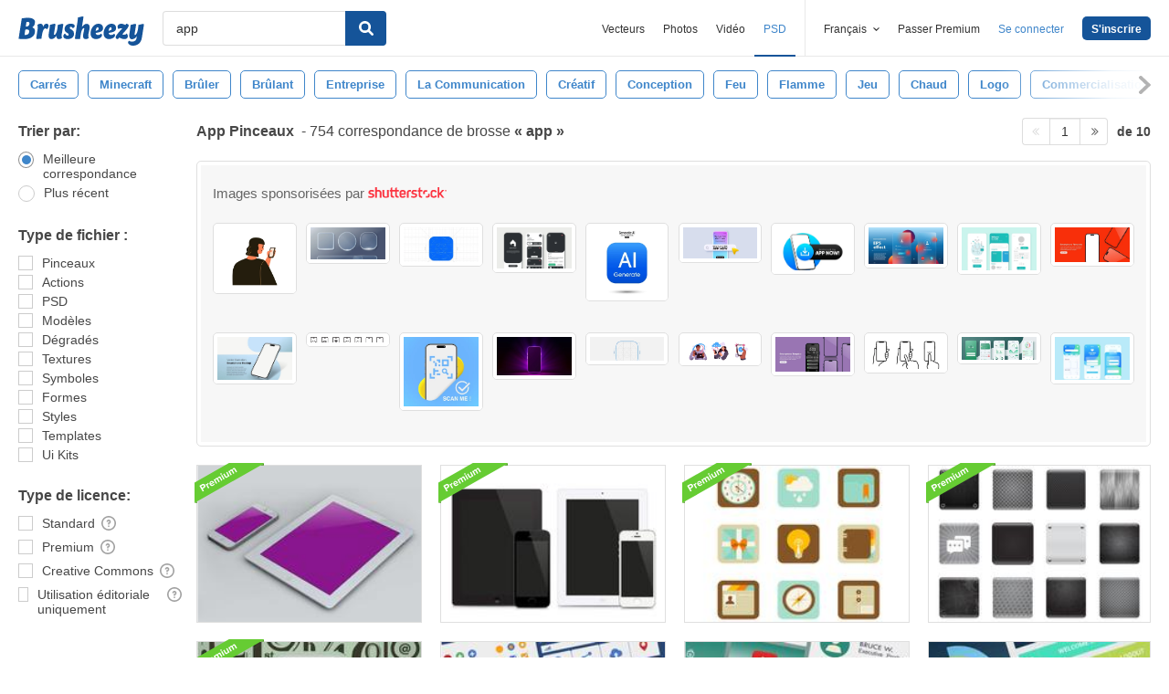

--- FILE ---
content_type: text/html; charset=utf-8
request_url: https://fr.brusheezy.com/libre/app
body_size: 43945
content:
<!DOCTYPE html>
<!--[if lt IE 7]>      <html lang="fr" xmlns:fb="http://developers.facebook.com/schema/" xmlns:og="http://opengraphprotocol.org/schema/" class="no-js lt-ie9 lt-ie8 lt-ie7"> <![endif]-->
<!--[if IE 7]>         <html lang="fr" xmlns:fb="http://developers.facebook.com/schema/" xmlns:og="http://opengraphprotocol.org/schema/" class="no-js lt-ie9 lt-ie8"> <![endif]-->
<!--[if IE 8]>         <html lang="fr" xmlns:fb="http://developers.facebook.com/schema/" xmlns:og="http://opengraphprotocol.org/schema/" class="no-js lt-ie9"> <![endif]-->
<!--[if IE 9]>         <html lang="fr" xmlns:fb="http://developers.facebook.com/schema/" xmlns:og="http://opengraphprotocol.org/schema/" class="no-js ie9"> <![endif]-->
<!--[if gt IE 9]><!--> <html lang="fr" xmlns:fb="http://developers.facebook.com/schema/" xmlns:og="http://opengraphprotocol.org/schema/" class="no-js"> <!--<![endif]-->
  <head>
	  <script type="text/javascript">window.country_code = "US";window.remote_ip_address = '18.188.243.204'</script>
              <!-- skipping hreflang -->

    
    <link rel="dns-prefetch" href="//static.brusheezy.com">
    <meta charset="utf-8">
    <meta http-equiv="X-UA-Compatible" content="IE=edge,chrome=1">
<script>window.NREUM||(NREUM={});NREUM.info={"beacon":"bam.nr-data.net","errorBeacon":"bam.nr-data.net","licenseKey":"NRJS-e38a0a5d9f3d7a161d2","applicationID":"682498450","transactionName":"J1kMFkBaWF9cREoRVwVEAQpXRhtAUVkS","queueTime":0,"applicationTime":281,"agent":""}</script>
<script>(window.NREUM||(NREUM={})).init={ajax:{deny_list:["bam.nr-data.net"]},feature_flags:["soft_nav"]};(window.NREUM||(NREUM={})).loader_config={licenseKey:"NRJS-e38a0a5d9f3d7a161d2",applicationID:"682498450",browserID:"682498528"};;/*! For license information please see nr-loader-rum-1.306.0.min.js.LICENSE.txt */
(()=>{var e,t,r={122:(e,t,r)=>{"use strict";r.d(t,{a:()=>i});var n=r(944);function i(e,t){try{if(!e||"object"!=typeof e)return(0,n.R)(3);if(!t||"object"!=typeof t)return(0,n.R)(4);const r=Object.create(Object.getPrototypeOf(t),Object.getOwnPropertyDescriptors(t)),a=0===Object.keys(r).length?e:r;for(let o in a)if(void 0!==e[o])try{if(null===e[o]){r[o]=null;continue}Array.isArray(e[o])&&Array.isArray(t[o])?r[o]=Array.from(new Set([...e[o],...t[o]])):"object"==typeof e[o]&&"object"==typeof t[o]?r[o]=i(e[o],t[o]):r[o]=e[o]}catch(e){r[o]||(0,n.R)(1,e)}return r}catch(e){(0,n.R)(2,e)}}},154:(e,t,r)=>{"use strict";r.d(t,{OF:()=>c,RI:()=>i,WN:()=>u,bv:()=>a,eN:()=>l,gm:()=>o,mw:()=>s,sb:()=>d});var n=r(863);const i="undefined"!=typeof window&&!!window.document,a="undefined"!=typeof WorkerGlobalScope&&("undefined"!=typeof self&&self instanceof WorkerGlobalScope&&self.navigator instanceof WorkerNavigator||"undefined"!=typeof globalThis&&globalThis instanceof WorkerGlobalScope&&globalThis.navigator instanceof WorkerNavigator),o=i?window:"undefined"!=typeof WorkerGlobalScope&&("undefined"!=typeof self&&self instanceof WorkerGlobalScope&&self||"undefined"!=typeof globalThis&&globalThis instanceof WorkerGlobalScope&&globalThis),s=Boolean("hidden"===o?.document?.visibilityState),c=/iPad|iPhone|iPod/.test(o.navigator?.userAgent),d=c&&"undefined"==typeof SharedWorker,u=((()=>{const e=o.navigator?.userAgent?.match(/Firefox[/\s](\d+\.\d+)/);Array.isArray(e)&&e.length>=2&&e[1]})(),Date.now()-(0,n.t)()),l=()=>"undefined"!=typeof PerformanceNavigationTiming&&o?.performance?.getEntriesByType("navigation")?.[0]?.responseStart},163:(e,t,r)=>{"use strict";r.d(t,{j:()=>E});var n=r(384),i=r(741);var a=r(555);r(860).K7.genericEvents;const o="experimental.resources",s="register",c=e=>{if(!e||"string"!=typeof e)return!1;try{document.createDocumentFragment().querySelector(e)}catch{return!1}return!0};var d=r(614),u=r(944),l=r(122);const f="[data-nr-mask]",g=e=>(0,l.a)(e,(()=>{const e={feature_flags:[],experimental:{allow_registered_children:!1,resources:!1},mask_selector:"*",block_selector:"[data-nr-block]",mask_input_options:{color:!1,date:!1,"datetime-local":!1,email:!1,month:!1,number:!1,range:!1,search:!1,tel:!1,text:!1,time:!1,url:!1,week:!1,textarea:!1,select:!1,password:!0}};return{ajax:{deny_list:void 0,block_internal:!0,enabled:!0,autoStart:!0},api:{get allow_registered_children(){return e.feature_flags.includes(s)||e.experimental.allow_registered_children},set allow_registered_children(t){e.experimental.allow_registered_children=t},duplicate_registered_data:!1},browser_consent_mode:{enabled:!1},distributed_tracing:{enabled:void 0,exclude_newrelic_header:void 0,cors_use_newrelic_header:void 0,cors_use_tracecontext_headers:void 0,allowed_origins:void 0},get feature_flags(){return e.feature_flags},set feature_flags(t){e.feature_flags=t},generic_events:{enabled:!0,autoStart:!0},harvest:{interval:30},jserrors:{enabled:!0,autoStart:!0},logging:{enabled:!0,autoStart:!0},metrics:{enabled:!0,autoStart:!0},obfuscate:void 0,page_action:{enabled:!0},page_view_event:{enabled:!0,autoStart:!0},page_view_timing:{enabled:!0,autoStart:!0},performance:{capture_marks:!1,capture_measures:!1,capture_detail:!0,resources:{get enabled(){return e.feature_flags.includes(o)||e.experimental.resources},set enabled(t){e.experimental.resources=t},asset_types:[],first_party_domains:[],ignore_newrelic:!0}},privacy:{cookies_enabled:!0},proxy:{assets:void 0,beacon:void 0},session:{expiresMs:d.wk,inactiveMs:d.BB},session_replay:{autoStart:!0,enabled:!1,preload:!1,sampling_rate:10,error_sampling_rate:100,collect_fonts:!1,inline_images:!1,fix_stylesheets:!0,mask_all_inputs:!0,get mask_text_selector(){return e.mask_selector},set mask_text_selector(t){c(t)?e.mask_selector="".concat(t,",").concat(f):""===t||null===t?e.mask_selector=f:(0,u.R)(5,t)},get block_class(){return"nr-block"},get ignore_class(){return"nr-ignore"},get mask_text_class(){return"nr-mask"},get block_selector(){return e.block_selector},set block_selector(t){c(t)?e.block_selector+=",".concat(t):""!==t&&(0,u.R)(6,t)},get mask_input_options(){return e.mask_input_options},set mask_input_options(t){t&&"object"==typeof t?e.mask_input_options={...t,password:!0}:(0,u.R)(7,t)}},session_trace:{enabled:!0,autoStart:!0},soft_navigations:{enabled:!0,autoStart:!0},spa:{enabled:!0,autoStart:!0},ssl:void 0,user_actions:{enabled:!0,elementAttributes:["id","className","tagName","type"]}}})());var p=r(154),m=r(324);let h=0;const v={buildEnv:m.F3,distMethod:m.Xs,version:m.xv,originTime:p.WN},b={consented:!1},y={appMetadata:{},get consented(){return this.session?.state?.consent||b.consented},set consented(e){b.consented=e},customTransaction:void 0,denyList:void 0,disabled:!1,harvester:void 0,isolatedBacklog:!1,isRecording:!1,loaderType:void 0,maxBytes:3e4,obfuscator:void 0,onerror:void 0,ptid:void 0,releaseIds:{},session:void 0,timeKeeper:void 0,registeredEntities:[],jsAttributesMetadata:{bytes:0},get harvestCount(){return++h}},_=e=>{const t=(0,l.a)(e,y),r=Object.keys(v).reduce((e,t)=>(e[t]={value:v[t],writable:!1,configurable:!0,enumerable:!0},e),{});return Object.defineProperties(t,r)};var w=r(701);const x=e=>{const t=e.startsWith("http");e+="/",r.p=t?e:"https://"+e};var S=r(836),k=r(241);const R={accountID:void 0,trustKey:void 0,agentID:void 0,licenseKey:void 0,applicationID:void 0,xpid:void 0},A=e=>(0,l.a)(e,R),T=new Set;function E(e,t={},r,o){let{init:s,info:c,loader_config:d,runtime:u={},exposed:l=!0}=t;if(!c){const e=(0,n.pV)();s=e.init,c=e.info,d=e.loader_config}e.init=g(s||{}),e.loader_config=A(d||{}),c.jsAttributes??={},p.bv&&(c.jsAttributes.isWorker=!0),e.info=(0,a.D)(c);const f=e.init,m=[c.beacon,c.errorBeacon];T.has(e.agentIdentifier)||(f.proxy.assets&&(x(f.proxy.assets),m.push(f.proxy.assets)),f.proxy.beacon&&m.push(f.proxy.beacon),e.beacons=[...m],function(e){const t=(0,n.pV)();Object.getOwnPropertyNames(i.W.prototype).forEach(r=>{const n=i.W.prototype[r];if("function"!=typeof n||"constructor"===n)return;let a=t[r];e[r]&&!1!==e.exposed&&"micro-agent"!==e.runtime?.loaderType&&(t[r]=(...t)=>{const n=e[r](...t);return a?a(...t):n})})}(e),(0,n.US)("activatedFeatures",w.B),e.runSoftNavOverSpa&&=!0===f.soft_navigations.enabled&&f.feature_flags.includes("soft_nav")),u.denyList=[...f.ajax.deny_list||[],...f.ajax.block_internal?m:[]],u.ptid=e.agentIdentifier,u.loaderType=r,e.runtime=_(u),T.has(e.agentIdentifier)||(e.ee=S.ee.get(e.agentIdentifier),e.exposed=l,(0,k.W)({agentIdentifier:e.agentIdentifier,drained:!!w.B?.[e.agentIdentifier],type:"lifecycle",name:"initialize",feature:void 0,data:e.config})),T.add(e.agentIdentifier)}},234:(e,t,r)=>{"use strict";r.d(t,{W:()=>a});var n=r(836),i=r(687);class a{constructor(e,t){this.agentIdentifier=e,this.ee=n.ee.get(e),this.featureName=t,this.blocked=!1}deregisterDrain(){(0,i.x3)(this.agentIdentifier,this.featureName)}}},241:(e,t,r)=>{"use strict";r.d(t,{W:()=>a});var n=r(154);const i="newrelic";function a(e={}){try{n.gm.dispatchEvent(new CustomEvent(i,{detail:e}))}catch(e){}}},261:(e,t,r)=>{"use strict";r.d(t,{$9:()=>d,BL:()=>s,CH:()=>g,Dl:()=>_,Fw:()=>y,PA:()=>h,Pl:()=>n,Pv:()=>k,Tb:()=>l,U2:()=>a,V1:()=>S,Wb:()=>x,bt:()=>b,cD:()=>v,d3:()=>w,dT:()=>c,eY:()=>p,fF:()=>f,hG:()=>i,k6:()=>o,nb:()=>m,o5:()=>u});const n="api-",i="addPageAction",a="addToTrace",o="addRelease",s="finished",c="interaction",d="log",u="noticeError",l="pauseReplay",f="recordCustomEvent",g="recordReplay",p="register",m="setApplicationVersion",h="setCurrentRouteName",v="setCustomAttribute",b="setErrorHandler",y="setPageViewName",_="setUserId",w="start",x="wrapLogger",S="measure",k="consent"},289:(e,t,r)=>{"use strict";r.d(t,{GG:()=>o,Qr:()=>c,sB:()=>s});var n=r(878),i=r(389);function a(){return"undefined"==typeof document||"complete"===document.readyState}function o(e,t){if(a())return e();const r=(0,i.J)(e),o=setInterval(()=>{a()&&(clearInterval(o),r())},500);(0,n.sp)("load",r,t)}function s(e){if(a())return e();(0,n.DD)("DOMContentLoaded",e)}function c(e){if(a())return e();(0,n.sp)("popstate",e)}},324:(e,t,r)=>{"use strict";r.d(t,{F3:()=>i,Xs:()=>a,xv:()=>n});const n="1.306.0",i="PROD",a="CDN"},374:(e,t,r)=>{r.nc=(()=>{try{return document?.currentScript?.nonce}catch(e){}return""})()},384:(e,t,r)=>{"use strict";r.d(t,{NT:()=>o,US:()=>u,Zm:()=>s,bQ:()=>d,dV:()=>c,pV:()=>l});var n=r(154),i=r(863),a=r(910);const o={beacon:"bam.nr-data.net",errorBeacon:"bam.nr-data.net"};function s(){return n.gm.NREUM||(n.gm.NREUM={}),void 0===n.gm.newrelic&&(n.gm.newrelic=n.gm.NREUM),n.gm.NREUM}function c(){let e=s();return e.o||(e.o={ST:n.gm.setTimeout,SI:n.gm.setImmediate||n.gm.setInterval,CT:n.gm.clearTimeout,XHR:n.gm.XMLHttpRequest,REQ:n.gm.Request,EV:n.gm.Event,PR:n.gm.Promise,MO:n.gm.MutationObserver,FETCH:n.gm.fetch,WS:n.gm.WebSocket},(0,a.i)(...Object.values(e.o))),e}function d(e,t){let r=s();r.initializedAgents??={},t.initializedAt={ms:(0,i.t)(),date:new Date},r.initializedAgents[e]=t}function u(e,t){s()[e]=t}function l(){return function(){let e=s();const t=e.info||{};e.info={beacon:o.beacon,errorBeacon:o.errorBeacon,...t}}(),function(){let e=s();const t=e.init||{};e.init={...t}}(),c(),function(){let e=s();const t=e.loader_config||{};e.loader_config={...t}}(),s()}},389:(e,t,r)=>{"use strict";function n(e,t=500,r={}){const n=r?.leading||!1;let i;return(...r)=>{n&&void 0===i&&(e.apply(this,r),i=setTimeout(()=>{i=clearTimeout(i)},t)),n||(clearTimeout(i),i=setTimeout(()=>{e.apply(this,r)},t))}}function i(e){let t=!1;return(...r)=>{t||(t=!0,e.apply(this,r))}}r.d(t,{J:()=>i,s:()=>n})},555:(e,t,r)=>{"use strict";r.d(t,{D:()=>s,f:()=>o});var n=r(384),i=r(122);const a={beacon:n.NT.beacon,errorBeacon:n.NT.errorBeacon,licenseKey:void 0,applicationID:void 0,sa:void 0,queueTime:void 0,applicationTime:void 0,ttGuid:void 0,user:void 0,account:void 0,product:void 0,extra:void 0,jsAttributes:{},userAttributes:void 0,atts:void 0,transactionName:void 0,tNamePlain:void 0};function o(e){try{return!!e.licenseKey&&!!e.errorBeacon&&!!e.applicationID}catch(e){return!1}}const s=e=>(0,i.a)(e,a)},566:(e,t,r)=>{"use strict";r.d(t,{LA:()=>s,bz:()=>o});var n=r(154);const i="xxxxxxxx-xxxx-4xxx-yxxx-xxxxxxxxxxxx";function a(e,t){return e?15&e[t]:16*Math.random()|0}function o(){const e=n.gm?.crypto||n.gm?.msCrypto;let t,r=0;return e&&e.getRandomValues&&(t=e.getRandomValues(new Uint8Array(30))),i.split("").map(e=>"x"===e?a(t,r++).toString(16):"y"===e?(3&a()|8).toString(16):e).join("")}function s(e){const t=n.gm?.crypto||n.gm?.msCrypto;let r,i=0;t&&t.getRandomValues&&(r=t.getRandomValues(new Uint8Array(e)));const o=[];for(var s=0;s<e;s++)o.push(a(r,i++).toString(16));return o.join("")}},606:(e,t,r)=>{"use strict";r.d(t,{i:()=>a});var n=r(908);a.on=o;var i=a.handlers={};function a(e,t,r,a){o(a||n.d,i,e,t,r)}function o(e,t,r,i,a){a||(a="feature"),e||(e=n.d);var o=t[a]=t[a]||{};(o[r]=o[r]||[]).push([e,i])}},607:(e,t,r)=>{"use strict";r.d(t,{W:()=>n});const n=(0,r(566).bz)()},614:(e,t,r)=>{"use strict";r.d(t,{BB:()=>o,H3:()=>n,g:()=>d,iL:()=>c,tS:()=>s,uh:()=>i,wk:()=>a});const n="NRBA",i="SESSION",a=144e5,o=18e5,s={STARTED:"session-started",PAUSE:"session-pause",RESET:"session-reset",RESUME:"session-resume",UPDATE:"session-update"},c={SAME_TAB:"same-tab",CROSS_TAB:"cross-tab"},d={OFF:0,FULL:1,ERROR:2}},630:(e,t,r)=>{"use strict";r.d(t,{T:()=>n});const n=r(860).K7.pageViewEvent},646:(e,t,r)=>{"use strict";r.d(t,{y:()=>n});class n{constructor(e){this.contextId=e}}},687:(e,t,r)=>{"use strict";r.d(t,{Ak:()=>d,Ze:()=>f,x3:()=>u});var n=r(241),i=r(836),a=r(606),o=r(860),s=r(646);const c={};function d(e,t){const r={staged:!1,priority:o.P3[t]||0};l(e),c[e].get(t)||c[e].set(t,r)}function u(e,t){e&&c[e]&&(c[e].get(t)&&c[e].delete(t),p(e,t,!1),c[e].size&&g(e))}function l(e){if(!e)throw new Error("agentIdentifier required");c[e]||(c[e]=new Map)}function f(e="",t="feature",r=!1){if(l(e),!e||!c[e].get(t)||r)return p(e,t);c[e].get(t).staged=!0,g(e)}function g(e){const t=Array.from(c[e]);t.every(([e,t])=>t.staged)&&(t.sort((e,t)=>e[1].priority-t[1].priority),t.forEach(([t])=>{c[e].delete(t),p(e,t)}))}function p(e,t,r=!0){const o=e?i.ee.get(e):i.ee,c=a.i.handlers;if(!o.aborted&&o.backlog&&c){if((0,n.W)({agentIdentifier:e,type:"lifecycle",name:"drain",feature:t}),r){const e=o.backlog[t],r=c[t];if(r){for(let t=0;e&&t<e.length;++t)m(e[t],r);Object.entries(r).forEach(([e,t])=>{Object.values(t||{}).forEach(t=>{t[0]?.on&&t[0]?.context()instanceof s.y&&t[0].on(e,t[1])})})}}o.isolatedBacklog||delete c[t],o.backlog[t]=null,o.emit("drain-"+t,[])}}function m(e,t){var r=e[1];Object.values(t[r]||{}).forEach(t=>{var r=e[0];if(t[0]===r){var n=t[1],i=e[3],a=e[2];n.apply(i,a)}})}},699:(e,t,r)=>{"use strict";r.d(t,{It:()=>a,KC:()=>s,No:()=>i,qh:()=>o});var n=r(860);const i=16e3,a=1e6,o="SESSION_ERROR",s={[n.K7.logging]:!0,[n.K7.genericEvents]:!1,[n.K7.jserrors]:!1,[n.K7.ajax]:!1}},701:(e,t,r)=>{"use strict";r.d(t,{B:()=>a,t:()=>o});var n=r(241);const i=new Set,a={};function o(e,t){const r=t.agentIdentifier;a[r]??={},e&&"object"==typeof e&&(i.has(r)||(t.ee.emit("rumresp",[e]),a[r]=e,i.add(r),(0,n.W)({agentIdentifier:r,loaded:!0,drained:!0,type:"lifecycle",name:"load",feature:void 0,data:e})))}},741:(e,t,r)=>{"use strict";r.d(t,{W:()=>a});var n=r(944),i=r(261);class a{#e(e,...t){if(this[e]!==a.prototype[e])return this[e](...t);(0,n.R)(35,e)}addPageAction(e,t){return this.#e(i.hG,e,t)}register(e){return this.#e(i.eY,e)}recordCustomEvent(e,t){return this.#e(i.fF,e,t)}setPageViewName(e,t){return this.#e(i.Fw,e,t)}setCustomAttribute(e,t,r){return this.#e(i.cD,e,t,r)}noticeError(e,t){return this.#e(i.o5,e,t)}setUserId(e){return this.#e(i.Dl,e)}setApplicationVersion(e){return this.#e(i.nb,e)}setErrorHandler(e){return this.#e(i.bt,e)}addRelease(e,t){return this.#e(i.k6,e,t)}log(e,t){return this.#e(i.$9,e,t)}start(){return this.#e(i.d3)}finished(e){return this.#e(i.BL,e)}recordReplay(){return this.#e(i.CH)}pauseReplay(){return this.#e(i.Tb)}addToTrace(e){return this.#e(i.U2,e)}setCurrentRouteName(e){return this.#e(i.PA,e)}interaction(e){return this.#e(i.dT,e)}wrapLogger(e,t,r){return this.#e(i.Wb,e,t,r)}measure(e,t){return this.#e(i.V1,e,t)}consent(e){return this.#e(i.Pv,e)}}},782:(e,t,r)=>{"use strict";r.d(t,{T:()=>n});const n=r(860).K7.pageViewTiming},836:(e,t,r)=>{"use strict";r.d(t,{P:()=>s,ee:()=>c});var n=r(384),i=r(990),a=r(646),o=r(607);const s="nr@context:".concat(o.W),c=function e(t,r){var n={},o={},u={},l=!1;try{l=16===r.length&&d.initializedAgents?.[r]?.runtime.isolatedBacklog}catch(e){}var f={on:p,addEventListener:p,removeEventListener:function(e,t){var r=n[e];if(!r)return;for(var i=0;i<r.length;i++)r[i]===t&&r.splice(i,1)},emit:function(e,r,n,i,a){!1!==a&&(a=!0);if(c.aborted&&!i)return;t&&a&&t.emit(e,r,n);var s=g(n);m(e).forEach(e=>{e.apply(s,r)});var d=v()[o[e]];d&&d.push([f,e,r,s]);return s},get:h,listeners:m,context:g,buffer:function(e,t){const r=v();if(t=t||"feature",f.aborted)return;Object.entries(e||{}).forEach(([e,n])=>{o[n]=t,t in r||(r[t]=[])})},abort:function(){f._aborted=!0,Object.keys(f.backlog).forEach(e=>{delete f.backlog[e]})},isBuffering:function(e){return!!v()[o[e]]},debugId:r,backlog:l?{}:t&&"object"==typeof t.backlog?t.backlog:{},isolatedBacklog:l};return Object.defineProperty(f,"aborted",{get:()=>{let e=f._aborted||!1;return e||(t&&(e=t.aborted),e)}}),f;function g(e){return e&&e instanceof a.y?e:e?(0,i.I)(e,s,()=>new a.y(s)):new a.y(s)}function p(e,t){n[e]=m(e).concat(t)}function m(e){return n[e]||[]}function h(t){return u[t]=u[t]||e(f,t)}function v(){return f.backlog}}(void 0,"globalEE"),d=(0,n.Zm)();d.ee||(d.ee=c)},843:(e,t,r)=>{"use strict";r.d(t,{G:()=>a,u:()=>i});var n=r(878);function i(e,t=!1,r,i){(0,n.DD)("visibilitychange",function(){if(t)return void("hidden"===document.visibilityState&&e());e(document.visibilityState)},r,i)}function a(e,t,r){(0,n.sp)("pagehide",e,t,r)}},860:(e,t,r)=>{"use strict";r.d(t,{$J:()=>u,K7:()=>c,P3:()=>d,XX:()=>i,Yy:()=>s,df:()=>a,qY:()=>n,v4:()=>o});const n="events",i="jserrors",a="browser/blobs",o="rum",s="browser/logs",c={ajax:"ajax",genericEvents:"generic_events",jserrors:i,logging:"logging",metrics:"metrics",pageAction:"page_action",pageViewEvent:"page_view_event",pageViewTiming:"page_view_timing",sessionReplay:"session_replay",sessionTrace:"session_trace",softNav:"soft_navigations",spa:"spa"},d={[c.pageViewEvent]:1,[c.pageViewTiming]:2,[c.metrics]:3,[c.jserrors]:4,[c.spa]:5,[c.ajax]:6,[c.sessionTrace]:7,[c.softNav]:8,[c.sessionReplay]:9,[c.logging]:10,[c.genericEvents]:11},u={[c.pageViewEvent]:o,[c.pageViewTiming]:n,[c.ajax]:n,[c.spa]:n,[c.softNav]:n,[c.metrics]:i,[c.jserrors]:i,[c.sessionTrace]:a,[c.sessionReplay]:a,[c.logging]:s,[c.genericEvents]:"ins"}},863:(e,t,r)=>{"use strict";function n(){return Math.floor(performance.now())}r.d(t,{t:()=>n})},878:(e,t,r)=>{"use strict";function n(e,t){return{capture:e,passive:!1,signal:t}}function i(e,t,r=!1,i){window.addEventListener(e,t,n(r,i))}function a(e,t,r=!1,i){document.addEventListener(e,t,n(r,i))}r.d(t,{DD:()=>a,jT:()=>n,sp:()=>i})},908:(e,t,r)=>{"use strict";r.d(t,{d:()=>n,p:()=>i});var n=r(836).ee.get("handle");function i(e,t,r,i,a){a?(a.buffer([e],i),a.emit(e,t,r)):(n.buffer([e],i),n.emit(e,t,r))}},910:(e,t,r)=>{"use strict";r.d(t,{i:()=>a});var n=r(944);const i=new Map;function a(...e){return e.every(e=>{if(i.has(e))return i.get(e);const t="function"==typeof e?e.toString():"",r=t.includes("[native code]"),a=t.includes("nrWrapper");return r||a||(0,n.R)(64,e?.name||t),i.set(e,r),r})}},944:(e,t,r)=>{"use strict";r.d(t,{R:()=>i});var n=r(241);function i(e,t){"function"==typeof console.debug&&(console.debug("New Relic Warning: https://github.com/newrelic/newrelic-browser-agent/blob/main/docs/warning-codes.md#".concat(e),t),(0,n.W)({agentIdentifier:null,drained:null,type:"data",name:"warn",feature:"warn",data:{code:e,secondary:t}}))}},969:(e,t,r)=>{"use strict";r.d(t,{TZ:()=>n,XG:()=>s,rs:()=>i,xV:()=>o,z_:()=>a});const n=r(860).K7.metrics,i="sm",a="cm",o="storeSupportabilityMetrics",s="storeEventMetrics"},990:(e,t,r)=>{"use strict";r.d(t,{I:()=>i});var n=Object.prototype.hasOwnProperty;function i(e,t,r){if(n.call(e,t))return e[t];var i=r();if(Object.defineProperty&&Object.keys)try{return Object.defineProperty(e,t,{value:i,writable:!0,enumerable:!1}),i}catch(e){}return e[t]=i,i}}},n={};function i(e){var t=n[e];if(void 0!==t)return t.exports;var a=n[e]={exports:{}};return r[e](a,a.exports,i),a.exports}i.m=r,i.d=(e,t)=>{for(var r in t)i.o(t,r)&&!i.o(e,r)&&Object.defineProperty(e,r,{enumerable:!0,get:t[r]})},i.f={},i.e=e=>Promise.all(Object.keys(i.f).reduce((t,r)=>(i.f[r](e,t),t),[])),i.u=e=>"nr-rum-1.306.0.min.js",i.o=(e,t)=>Object.prototype.hasOwnProperty.call(e,t),e={},t="NRBA-1.306.0.PROD:",i.l=(r,n,a,o)=>{if(e[r])e[r].push(n);else{var s,c;if(void 0!==a)for(var d=document.getElementsByTagName("script"),u=0;u<d.length;u++){var l=d[u];if(l.getAttribute("src")==r||l.getAttribute("data-webpack")==t+a){s=l;break}}if(!s){c=!0;var f={296:"sha512-XHJAyYwsxAD4jnOFenBf2aq49/pv28jKOJKs7YGQhagYYI2Zk8nHflZPdd7WiilkmEkgIZQEFX4f1AJMoyzKwA=="};(s=document.createElement("script")).charset="utf-8",i.nc&&s.setAttribute("nonce",i.nc),s.setAttribute("data-webpack",t+a),s.src=r,0!==s.src.indexOf(window.location.origin+"/")&&(s.crossOrigin="anonymous"),f[o]&&(s.integrity=f[o])}e[r]=[n];var g=(t,n)=>{s.onerror=s.onload=null,clearTimeout(p);var i=e[r];if(delete e[r],s.parentNode&&s.parentNode.removeChild(s),i&&i.forEach(e=>e(n)),t)return t(n)},p=setTimeout(g.bind(null,void 0,{type:"timeout",target:s}),12e4);s.onerror=g.bind(null,s.onerror),s.onload=g.bind(null,s.onload),c&&document.head.appendChild(s)}},i.r=e=>{"undefined"!=typeof Symbol&&Symbol.toStringTag&&Object.defineProperty(e,Symbol.toStringTag,{value:"Module"}),Object.defineProperty(e,"__esModule",{value:!0})},i.p="https://js-agent.newrelic.com/",(()=>{var e={374:0,840:0};i.f.j=(t,r)=>{var n=i.o(e,t)?e[t]:void 0;if(0!==n)if(n)r.push(n[2]);else{var a=new Promise((r,i)=>n=e[t]=[r,i]);r.push(n[2]=a);var o=i.p+i.u(t),s=new Error;i.l(o,r=>{if(i.o(e,t)&&(0!==(n=e[t])&&(e[t]=void 0),n)){var a=r&&("load"===r.type?"missing":r.type),o=r&&r.target&&r.target.src;s.message="Loading chunk "+t+" failed: ("+a+": "+o+")",s.name="ChunkLoadError",s.type=a,s.request=o,n[1](s)}},"chunk-"+t,t)}};var t=(t,r)=>{var n,a,[o,s,c]=r,d=0;if(o.some(t=>0!==e[t])){for(n in s)i.o(s,n)&&(i.m[n]=s[n]);if(c)c(i)}for(t&&t(r);d<o.length;d++)a=o[d],i.o(e,a)&&e[a]&&e[a][0](),e[a]=0},r=self["webpackChunk:NRBA-1.306.0.PROD"]=self["webpackChunk:NRBA-1.306.0.PROD"]||[];r.forEach(t.bind(null,0)),r.push=t.bind(null,r.push.bind(r))})(),(()=>{"use strict";i(374);var e=i(566),t=i(741);class r extends t.W{agentIdentifier=(0,e.LA)(16)}var n=i(860);const a=Object.values(n.K7);var o=i(163);var s=i(908),c=i(863),d=i(261),u=i(241),l=i(944),f=i(701),g=i(969);function p(e,t,i,a){const o=a||i;!o||o[e]&&o[e]!==r.prototype[e]||(o[e]=function(){(0,s.p)(g.xV,["API/"+e+"/called"],void 0,n.K7.metrics,i.ee),(0,u.W)({agentIdentifier:i.agentIdentifier,drained:!!f.B?.[i.agentIdentifier],type:"data",name:"api",feature:d.Pl+e,data:{}});try{return t.apply(this,arguments)}catch(e){(0,l.R)(23,e)}})}function m(e,t,r,n,i){const a=e.info;null===r?delete a.jsAttributes[t]:a.jsAttributes[t]=r,(i||null===r)&&(0,s.p)(d.Pl+n,[(0,c.t)(),t,r],void 0,"session",e.ee)}var h=i(687),v=i(234),b=i(289),y=i(154),_=i(384);const w=e=>y.RI&&!0===e?.privacy.cookies_enabled;function x(e){return!!(0,_.dV)().o.MO&&w(e)&&!0===e?.session_trace.enabled}var S=i(389),k=i(699);class R extends v.W{constructor(e,t){super(e.agentIdentifier,t),this.agentRef=e,this.abortHandler=void 0,this.featAggregate=void 0,this.loadedSuccessfully=void 0,this.onAggregateImported=new Promise(e=>{this.loadedSuccessfully=e}),this.deferred=Promise.resolve(),!1===e.init[this.featureName].autoStart?this.deferred=new Promise((t,r)=>{this.ee.on("manual-start-all",(0,S.J)(()=>{(0,h.Ak)(e.agentIdentifier,this.featureName),t()}))}):(0,h.Ak)(e.agentIdentifier,t)}importAggregator(e,t,r={}){if(this.featAggregate)return;const n=async()=>{let n;await this.deferred;try{if(w(e.init)){const{setupAgentSession:t}=await i.e(296).then(i.bind(i,305));n=t(e)}}catch(e){(0,l.R)(20,e),this.ee.emit("internal-error",[e]),(0,s.p)(k.qh,[e],void 0,this.featureName,this.ee)}try{if(!this.#t(this.featureName,n,e.init))return(0,h.Ze)(this.agentIdentifier,this.featureName),void this.loadedSuccessfully(!1);const{Aggregate:i}=await t();this.featAggregate=new i(e,r),e.runtime.harvester.initializedAggregates.push(this.featAggregate),this.loadedSuccessfully(!0)}catch(e){(0,l.R)(34,e),this.abortHandler?.(),(0,h.Ze)(this.agentIdentifier,this.featureName,!0),this.loadedSuccessfully(!1),this.ee&&this.ee.abort()}};y.RI?(0,b.GG)(()=>n(),!0):n()}#t(e,t,r){if(this.blocked)return!1;switch(e){case n.K7.sessionReplay:return x(r)&&!!t;case n.K7.sessionTrace:return!!t;default:return!0}}}var A=i(630),T=i(614);class E extends R{static featureName=A.T;constructor(e){var t;super(e,A.T),this.setupInspectionEvents(e.agentIdentifier),t=e,p(d.Fw,function(e,r){"string"==typeof e&&("/"!==e.charAt(0)&&(e="/"+e),t.runtime.customTransaction=(r||"http://custom.transaction")+e,(0,s.p)(d.Pl+d.Fw,[(0,c.t)()],void 0,void 0,t.ee))},t),this.importAggregator(e,()=>i.e(296).then(i.bind(i,943)))}setupInspectionEvents(e){const t=(t,r)=>{t&&(0,u.W)({agentIdentifier:e,timeStamp:t.timeStamp,loaded:"complete"===t.target.readyState,type:"window",name:r,data:t.target.location+""})};(0,b.sB)(e=>{t(e,"DOMContentLoaded")}),(0,b.GG)(e=>{t(e,"load")}),(0,b.Qr)(e=>{t(e,"navigate")}),this.ee.on(T.tS.UPDATE,(t,r)=>{(0,u.W)({agentIdentifier:e,type:"lifecycle",name:"session",data:r})})}}var N=i(843),I=i(782);class j extends R{static featureName=I.T;constructor(e){super(e,I.T),y.RI&&((0,N.u)(()=>(0,s.p)("docHidden",[(0,c.t)()],void 0,I.T,this.ee),!0),(0,N.G)(()=>(0,s.p)("winPagehide",[(0,c.t)()],void 0,I.T,this.ee)),this.importAggregator(e,()=>i.e(296).then(i.bind(i,117))))}}class P extends R{static featureName=g.TZ;constructor(e){super(e,g.TZ),y.RI&&document.addEventListener("securitypolicyviolation",e=>{(0,s.p)(g.xV,["Generic/CSPViolation/Detected"],void 0,this.featureName,this.ee)}),this.importAggregator(e,()=>i.e(296).then(i.bind(i,623)))}}new class extends r{constructor(e){var t;(super(),y.gm)?(this.features={},(0,_.bQ)(this.agentIdentifier,this),this.desiredFeatures=new Set(e.features||[]),this.desiredFeatures.add(E),this.runSoftNavOverSpa=[...this.desiredFeatures].some(e=>e.featureName===n.K7.softNav),(0,o.j)(this,e,e.loaderType||"agent"),t=this,p(d.cD,function(e,r,n=!1){if("string"==typeof e){if(["string","number","boolean"].includes(typeof r)||null===r)return m(t,e,r,d.cD,n);(0,l.R)(40,typeof r)}else(0,l.R)(39,typeof e)},t),function(e){p(d.Dl,function(t){if("string"==typeof t||null===t)return m(e,"enduser.id",t,d.Dl,!0);(0,l.R)(41,typeof t)},e)}(this),function(e){p(d.nb,function(t){if("string"==typeof t||null===t)return m(e,"application.version",t,d.nb,!1);(0,l.R)(42,typeof t)},e)}(this),function(e){p(d.d3,function(){e.ee.emit("manual-start-all")},e)}(this),function(e){p(d.Pv,function(t=!0){if("boolean"==typeof t){if((0,s.p)(d.Pl+d.Pv,[t],void 0,"session",e.ee),e.runtime.consented=t,t){const t=e.features.page_view_event;t.onAggregateImported.then(e=>{const r=t.featAggregate;e&&!r.sentRum&&r.sendRum()})}}else(0,l.R)(65,typeof t)},e)}(this),this.run()):(0,l.R)(21)}get config(){return{info:this.info,init:this.init,loader_config:this.loader_config,runtime:this.runtime}}get api(){return this}run(){try{const e=function(e){const t={};return a.forEach(r=>{t[r]=!!e[r]?.enabled}),t}(this.init),t=[...this.desiredFeatures];t.sort((e,t)=>n.P3[e.featureName]-n.P3[t.featureName]),t.forEach(t=>{if(!e[t.featureName]&&t.featureName!==n.K7.pageViewEvent)return;if(this.runSoftNavOverSpa&&t.featureName===n.K7.spa)return;if(!this.runSoftNavOverSpa&&t.featureName===n.K7.softNav)return;const r=function(e){switch(e){case n.K7.ajax:return[n.K7.jserrors];case n.K7.sessionTrace:return[n.K7.ajax,n.K7.pageViewEvent];case n.K7.sessionReplay:return[n.K7.sessionTrace];case n.K7.pageViewTiming:return[n.K7.pageViewEvent];default:return[]}}(t.featureName).filter(e=>!(e in this.features));r.length>0&&(0,l.R)(36,{targetFeature:t.featureName,missingDependencies:r}),this.features[t.featureName]=new t(this)})}catch(e){(0,l.R)(22,e);for(const e in this.features)this.features[e].abortHandler?.();const t=(0,_.Zm)();delete t.initializedAgents[this.agentIdentifier]?.features,delete this.sharedAggregator;return t.ee.get(this.agentIdentifier).abort(),!1}}}({features:[E,j,P],loaderType:"lite"})})()})();</script>
    <meta name="viewport" content="width=device-width, initial-scale=1.0, minimum-scale=1.0" />
    <title>App Gratuit Pinceaux - (754 Telechargements Gratuit)</title>
<meta content="754 Meilleur App Gratuit Pinceau Téléchargements de la communauté Vecteezy. App Gratuit Pinceaux sous licence creative commons, source ouverte et bien plus !" name="description" />
<meta content="Brusheezy" property="og:site_name" />
<meta content="App Gratuit Pinceaux - (754 Telechargements Gratuit)" property="og:title" />
<meta content="https://fr.brusheezy.com/libre/app" property="og:url" />
<meta content="fr_FR" property="og:locale" />
<meta content="en_US" property="og:locale:alternate" />
<meta content="de_DE" property="og:locale:alternate" />
<meta content="es_ES" property="og:locale:alternate" />
<meta content="nl_NL" property="og:locale:alternate" />
<meta content="pt_BR" property="og:locale:alternate" />
<meta content="sv_SE" property="og:locale:alternate" />
<meta content="https://static.brusheezy.com/system/resources/previews/000/064/568/original/ui-kit-psd-mobile-app-photoshop-brushes.jpg" property="og:image" />
    <link href="/favicon.ico" rel="shortcut icon"></link><link href="/favicon.png" rel="icon" sizes="48x48" type="image/png"></link><link href="/apple-touch-icon-precomposed.png" rel="apple-touch-icon-precomposed"></link>
    <link href="https://maxcdn.bootstrapcdn.com/font-awesome/4.6.3/css/font-awesome.min.css" media="screen" rel="stylesheet" type="text/css" />
    <script src="https://static.brusheezy.com/assets/modernizr.custom.83825-93372fb200ead74f1d44254d993c5440.js" type="text/javascript"></script>
    <link href="https://static.brusheezy.com/assets/application-e6fc89b3e1f8c6290743690971644994.css" media="screen" rel="stylesheet" type="text/css" />
    <link href="https://static.brusheezy.com/assets/print-ac38768f09270df2214d2c500c647adc.css" media="print" rel="stylesheet" type="text/css" />
    <link href="https://feeds.feedburner.com/eezyinc/brusheezy-images" rel="alternate" title="RSS" type="application/rss+xml" />

          <link rel="canonical" href="https://fr.brusheezy.com/libre/app">


    <meta content="authenticity_token" name="csrf-param" />
<meta content="/HYR4Gr66Ws8R5ME9G7fyzTPK7iV1omr8BMTfRN1SnY=" name="csrf-token" />
    <!-- Begin TextBlock "HTML - Head" -->
<meta name="google-site-verification" content="pfGHD8M12iD8MZoiUsSycicUuSitnj2scI2cB_MvoYw" />
<meta name="google-site-verification" content="b4_frnI9j9l6Hs7d1QntimjvrZOtJ8x8ykl7RfeJS2Y" />
<meta name="tinfoil-site-verification" content="6d4a376b35cc11699dd86a787c7b5ae10b5c70f0" />
<meta name="msvalidate.01" content="9E7A3F56C01FB9B69FCDD1FBD287CAE4" />
<meta name="p:domain_verify" content="e95f03b955f8191de30e476f8527821e"/>
<meta property="fb:page_id" content="111431139680" />
<meta name="google" content="nositelinkssearchbox" />
<meta name="referrer" content="unsafe-url" />
<!--<script type="text/javascript" src="http://api.xeezy.com/api.min.js"></script>-->
<!--<script async src="//cdn-s2s.buysellads.net/pub/brusheezy.js" data-cfasync="false"></script>-->
<link href="https://plus.google.com/116840303500574370724" rel="publisher" />

<script>
  var iStockCoupon = { 
    // --- ADMIN CONIG----
    Code: 'EEZYOFF14', 
    Message: 'Hurry! Offer Expires 10/31/2013',
    // -------------------

    showPopup: function() {
      var win = window.open("", "istock-sale", "width=520,height=320");
      var wrap = win.document.createElement('div'); 
      wrap.setAttribute('class', 'sale-wrapper');
      
      var logo = win.document.createElement('img');
      logo.setAttribute('src', '//static.vecteezy.com/system/assets/asset_files/000/000/171/original/new-istock-logo.jpg');
      wrap.appendChild(logo);
      
      var code = win.document.createElement('div');
      code.setAttribute('class','code');
      code.appendChild(win.document.createTextNode(iStockCoupon.Code));
      wrap.appendChild(code);
      
      var expires = win.document.createElement('div');
      expires.setAttribute('class','expire');
      expires.appendChild(win.document.createTextNode(iStockCoupon.Message));
      wrap.appendChild(expires);
      
      var close = win.document.createElement('a');
      close.setAttribute('href', '#');
      close.appendChild(win.document.createTextNode('Close Window'));
      wrap.appendChild(close);
      
      var style = win.document.createElement('style');
      close.setAttribute('onclick', 'window.close()');
  
      style.appendChild(win.document.createTextNode("a{margin-top: 40px;display:block;font-size:12px;color:rgb(73,149,203);text-decoration:none;} .expire{margin-top:16px;color: rgb(81,81,81);font-size:24px;} .code{margin-top:20px;font-size:50px;font-weight:700;text-transform:uppercase;} img{margin-top:44px;} body{padding:0;margin:0;text-align:center;font-family:sans-serif;} .sale-wrapper{height:288px;border:16px solid #a1a1a1;}"));
      win.document.body.appendChild(style);
      win.document.body.appendChild(wrap);        
    },
  };

</script>
<script src="https://cdn.optimizely.com/js/168948327.js"></script>

<script>var AdminHideEezyPremiumPopup = false</script>
<!-- TradeDoubler site verification 2802548 -->



<!-- End TextBlock "HTML - Head" -->
      <link href="https://static.brusheezy.com/assets/splittests/new_search_ui-418ee10ba4943587578300e2dfed9bdf.css" media="screen" rel="stylesheet" type="text/css" />

  <script type="text/javascript">
    window.searchScope = 'External';
  </script>
    <link rel="next" href="https://fr.brusheezy.com/libre/app?page=2" />


    <script type="application/ld+json">
      {
        "@context": "http://schema.org",
        "@type": "WebSite",
        "name": "brusheezy",
        "url": "https://www.brusheezy.com"
      }
   </script>

    <script type="application/ld+json">
      {
      "@context": "http://schema.org",
      "@type": "Organization",
      "url": "https://www.brusheezy.com",
      "logo": "https://static.brusheezy.com/assets/structured_data/brusheezy-logo-63a0370ba72197d03d41c8ee2a3fe30d.svg",
      "sameAs": [
        "https://www.facebook.com/brusheezy",
        "https://twitter.com/brusheezy",
        "https://pinterest.com/brusheezy/",
        "https://www.youtube.com/EezyInc",
        "https://instagram.com/eezy/",
        "https://www.snapchat.com/add/eezy",
        "https://google.com/+brusheezy"
      ]
     }
    </script>

    <script src="https://static.brusheezy.com/assets/sp-32e34cb9c56d3cd62718aba7a1338855.js" type="text/javascript"></script>
<script type="text/javascript">
  document.addEventListener('DOMContentLoaded', function() {
    snowplow('newTracker', 'sp', 'a.vecteezy.com', {
      appId: 'brusheezy_production',
      discoverRootDomain: true,
      eventMethod: 'beacon',
      cookieSameSite: 'Lax',
      context: {
        webPage: true,
        performanceTiming: true,
        gaCookies: true,
        geolocation: false
      }
    });
    snowplow('setUserIdFromCookie', 'rollout');
    snowplow('enableActivityTracking', {minimumVisitLength: 10, heartbeatDelay: 10});
    snowplow('enableLinkClickTracking');
    snowplow('trackPageView');
  });
</script>

  </head>

  <body class="proper-sticky-ads   full-width-search fullwidth has-sticky-header redesign-layout searches-show"
        data-site="brusheezy">
    
<link rel="preconnect" href="https://a.pub.network/" crossorigin />
<link rel="preconnect" href="https://b.pub.network/" crossorigin />
<link rel="preconnect" href="https://c.pub.network/" crossorigin />
<link rel="preconnect" href="https://d.pub.network/" crossorigin />
<link rel="preconnect" href="https://c.amazon-adsystem.com" crossorigin />
<link rel="preconnect" href="https://s.amazon-adsystem.com" crossorigin />
<link rel="preconnect" href="https://secure.quantserve.com/" crossorigin />
<link rel="preconnect" href="https://rules.quantcount.com/" crossorigin />
<link rel="preconnect" href="https://pixel.quantserve.com/" crossorigin />
<link rel="preconnect" href="https://btloader.com/" crossorigin />
<link rel="preconnect" href="https://api.btloader.com/" crossorigin />
<link rel="preconnect" href="https://confiant-integrations.global.ssl.fastly.net" crossorigin />
<link rel="stylesheet" href="https://a.pub.network/brusheezy-com/cls.css">
<script data-cfasync="false" type="text/javascript">
  var freestar = freestar || {};
  freestar.queue = freestar.queue || [];
  freestar.config = freestar.config || {};
  freestar.config.enabled_slots = [];
  freestar.initCallback = function () { (freestar.config.enabled_slots.length === 0) ? freestar.initCallbackCalled = false : freestar.newAdSlots(freestar.config.enabled_slots) }
</script>
<script src="https://a.pub.network/brusheezy-com/pubfig.min.js" data-cfasync="false" async></script>
<style>
.fs-sticky-footer {
  background: rgba(247, 247, 247, 0.9) !important;
}
</style>
<!-- Tag ID: brusheezy_1x1_bouncex -->
<div align="center" id="brusheezy_1x1_bouncex">
 <script data-cfasync="false" type="text/javascript">
  freestar.config.enabled_slots.push({ placementName: "brusheezy_1x1_bouncex", slotId: "brusheezy_1x1_bouncex" });
 </script>
</div>


      <script src="https://static.brusheezy.com/assets/partner-service-v3-b8d5668d95732f2d5a895618bbc192d0.js" type="text/javascript"></script>

<script type="text/javascript">
  window.partnerService = new window.PartnerService({
    baseUrl: 'https://p.sa7eer.com',
    site: 'brusheezy',
    contentType: "vector",
    locale: 'fr',
    controllerName: 'searches',
    pageviewGuid: 'def0614c-778c-4ecf-a154-709ce54a4613',
    sessionGuid: '06cf46a3-8edc-4b20-a24f-cfd9582fcf68',
  });
</script>


    
      

    <div id="fb-root"></div>



      
<header class="ez-site-header ">
  <div class="max-inner is-logged-out">
    <div class='ez-site-header__logo'>
  <a href="https://fr.brusheezy.com/" title="Brusheezy"><svg xmlns="http://www.w3.org/2000/svg" id="Layer_1" data-name="Layer 1" viewBox="0 0 248 57.8"><title>brusheezy-logo-color</title><path class="cls-1" d="M32.4,29.6c0,9.9-9.2,15.3-21.1,15.3-3.9,0-11-.6-11.3-.6L6.3,3.9A61.78,61.78,0,0,1,18,2.7c9.6,0,14.5,3,14.5,8.8a12.42,12.42,0,0,1-5.3,10.2A7.9,7.9,0,0,1,32.4,29.6Zm-11.3.1c0-2.8-1.7-3.9-4.6-3.9-1,0-2.1.1-3.2.2L11.7,36.6c.5,0,1,.1,1.5.1C18.4,36.7,21.1,34,21.1,29.7ZM15.6,10.9l-1.4,9h2.2c3.1,0,5.1-2.9,5.1-6,0-2.1-1.1-3.1-3.4-3.1A10.87,10.87,0,0,0,15.6,10.9Z" transform="translate(0 0)"></path><path class="cls-1" d="M55.3,14.4c2.6,0,4,1.6,4,4.4a8.49,8.49,0,0,1-3.6,6.8,3,3,0,0,0-2.7-2c-4.5,0-6.3,10.6-6.4,11.2L46,38.4l-.9,5.9c-3.1,0-6.9.3-8.1.3a4,4,0,0,1-2.2-1l.8-5.2,2-13,.1-.8c.8-5.4-.7-7.7-.7-7.7a9.11,9.11,0,0,1,6.1-2.5c3.4,0,5.2,2,5.3,6.3,1.2-3.1,3.2-6.3,6.9-6.3Z" transform="translate(0 0)"></path><path class="cls-1" d="M85.4,34.7c-.8,5.4.7,7.7.7,7.7A9.11,9.11,0,0,1,80,44.9c-3.5,0-5.3-2.2-5.3-6.7-2.4,3.7-5.6,6.7-9.7,6.7-4.4,0-6.4-3.7-5.3-11.2L61,25.6c.8-5,1-9,1-9,3.2-.6,7.3-2.1,8.8-2.1a4,4,0,0,1,2.2,1L71.4,25.7l-1.5,9.4c-.1.9,0,1.3.8,1.3,3.7,0,5.8-10.7,5.8-10.7.8-5,1-9,1-9,3.2-.6,7.3-2.1,8.8-2.1a4,4,0,0,1,2.2,1L86.9,25.8l-1.3,8.3Z" transform="translate(0 0)"></path><path class="cls-1" d="M103.3,14.4c4.5,0,7.8,1.6,7.8,4.5,0,3.2-3.9,4.5-3.9,4.5s-1.2-2.9-3.7-2.9a2,2,0,0,0-2.2,2,2.41,2.41,0,0,0,1.3,2.2l3.2,2a8.39,8.39,0,0,1,3.9,7.5c0,6.1-4.9,10.7-12.5,10.7-4.6,0-8.8-2-8.8-5.8,0-3.5,3.5-5.4,3.5-5.4S93.8,38,96.8,38A2,2,0,0,0,99,35.8a2.42,2.42,0,0,0-1.3-2.2l-3-1.9a7.74,7.74,0,0,1-3.8-7c.3-5.9,4.8-10.3,12.4-10.3Z" transform="translate(0 0)"></path><path class="cls-1" d="M138.1,34.8c-1.1,5.4.9,7.7.9,7.7a9.28,9.28,0,0,1-6.1,2.4c-4.3,0-6.3-3.2-5-10l.2-.9,1.8-9.6a.94.94,0,0,0-1-1.3c-3.6,0-5.7,10.9-5.7,11l-.7,4.5-.9,5.9c-3.1,0-6.9.3-8.1.3a4,4,0,0,1-2.2-1l.8-5.2,4.3-27.5c.8-5,1-9,1-9,3.2-.6,7.3-2.1,8.8-2.1a4,4,0,0,1,2.2,1l-3.1,19.9c2.4-3.5,5.5-6.3,9.5-6.3,4.4,0,6.8,3.8,5.3,11.2l-1.8,8.4Z" transform="translate(0 0)"></path><path class="cls-1" d="M167.1,22.9c0,4.4-2.4,7.3-8.4,8.5l-6.3,1.3c.5,2.8,2.2,4.1,5,4.1a8.32,8.32,0,0,0,5.8-2.7,3.74,3.74,0,0,1,1.8,3.1c0,3.7-5.5,7.6-11.9,7.6s-10.8-4.2-10.8-11.2c0-8.2,5.7-19.2,15.8-19.2,5.6,0,9,3.3,9,8.5Zm-10.6,4.2a2.63,2.63,0,0,0,1.7-2.8c0-1.2-.4-3-1.8-3-2.5,0-3.6,4.1-4,7.2Z" transform="translate(0 0)"></path><path class="cls-1" d="M192.9,22.9c0,4.4-2.4,7.3-8.4,8.5l-6.3,1.3c.5,2.8,2.2,4.1,5,4.1a8.32,8.32,0,0,0,5.8-2.7,3.74,3.74,0,0,1,1.8,3.1c0,3.7-5.5,7.6-11.9,7.6s-10.8-4.2-10.8-11.2c0-8.2,5.7-19.2,15.8-19.2,5.5,0,9,3.3,9,8.5Zm-10.7,4.2a2.63,2.63,0,0,0,1.7-2.8c0-1.2-.4-3-1.8-3-2.5,0-3.6,4.1-4,7.2Z" transform="translate(0 0)"></path><path class="cls-1" d="M213.9,33.8a7.72,7.72,0,0,1,2.2,5.4c0,4.5-3.7,5.7-6.9,5.7-4.1,0-7.1-2-10.2-3-.9,1-1.7,2-2.5,3,0,0-4.6-.1-4.6-3.3,0-3.9,6.4-10.5,13.3-18.1a19.88,19.88,0,0,0-2.2-.2c-3.9,0-5.4,2-5.4,2a8.19,8.19,0,0,1-1.8-5.4c.2-4.2,4.2-5.4,7.3-5.4,3.3,0,5.7,1.3,8.1,2.4l1.9-2.4s4.7.1,4.7,3.3c0,3.7-6.2,10.3-12.9,17.6a14.65,14.65,0,0,0,4,.7,6.22,6.22,0,0,0,5-2.3Z" transform="translate(0 0)"></path><path class="cls-1" d="M243.8,42.3c-1.7,10.3-8.6,15.5-17.4,15.5-5.6,0-9.8-3-9.8-6.4a3.85,3.85,0,0,1,1.9-3.3,8.58,8.58,0,0,0,5.7,1.8c3.5,0,8.3-1.5,9.1-6.9l.7-4.2c-2.4,3.5-5.5,6.3-9.5,6.3-4.4,0-6.4-3.7-5.3-11.2l1.3-8.1c.8-5,1-9,1-9,3.2-.6,7.3-2.1,8.8-2.1a4,4,0,0,1,2.2,1l-1.6,10.2-1.5,9.4c-.1.9,0,1.3.8,1.3,3.7,0,5.8-10.7,5.8-10.7.8-5,1-9,1-9,3.2-.6,7.3-2.1,8.8-2.1a4,4,0,0,1,2.2,1L246.4,26Z" transform="translate(0 0)"></path></svg>
</a>
</div>


      <nav class="ez-site-header__main-nav logged-out-nav">
    <ul class="ez-site-header__header-menu">
        <div class="ez-site-header__app-links-wrapper" data-target="ez-mobile-menu.appLinksWrapper">
          <li class="ez-site-header__menu-item ez-site-header__menu-item--app-link "
              data-target="ez-mobile-menu.appLink" >
            <a href="https://fr.vecteezy.com" target="_blank">Vecteurs</a>
          </li>

          <li class="ez-site-header__menu-item ez-site-header__menu-item--app-link "
              data-target="ez-mobile-menu.appLink" >
            <a href="https://fr.vecteezy.com/photos-gratuite" target="_blank">Photos</a>
          </li>

          <li class="ez-site-header__menu-item ez-site-header__menu-item--app-link"
              data-target="ez-mobile-menu.appLink" >
            <a href="https://fr.videezy.com" target="_blank">Vidéo</a>
          </li>

          <li class="ez-site-header__menu-item ez-site-header__menu-item--app-link active-menu-item"
              data-target="ez-mobile-menu.appLink" >
            <a href="https://fr.brusheezy.com" target="_blank">PSD</a>
          </li>
        </div>

        <div class="ez-site-header__separator"></div>

        <li class="ez-site-header__locale_prompt ez-site-header__menu-item"
            data-action="toggle-language-switcher"
            data-switcher-target="ez-site-header__lang_selector">
          <span>
            Français
            <!-- Generator: Adobe Illustrator 21.0.2, SVG Export Plug-In . SVG Version: 6.00 Build 0)  --><svg xmlns="http://www.w3.org/2000/svg" xmlns:xlink="http://www.w3.org/1999/xlink" version="1.1" id="Layer_1" x="0px" y="0px" viewBox="0 0 11.9 7.1" style="enable-background:new 0 0 11.9 7.1;" xml:space="preserve" class="ez-site-header__menu-arrow">
<polygon points="11.9,1.5 10.6,0 6,4.3 1.4,0 0,1.5 6,7.1 "></polygon>
</svg>

          </span>

          
<div id="ez-site-header__lang_selector" class="ez-language-switcher ez-tooltip ez-tooltip--arrow-top">
  <div class="ez-tooltip__arrow ez-tooltip__arrow--middle"></div>
  <div class="ez-tooltip__content">
    <ul>
        <li>
          <a href="https://www.brusheezy.com/free/app" class="nested-locale-switcher-link en" data-locale="en" rel="nofollow">English</a>        </li>
        <li>
          <a href="https://es.brusheezy.com/libre/app" class="nested-locale-switcher-link es" data-locale="es" rel="nofollow">Español</a>        </li>
        <li>
          <a href="https://pt.brusheezy.com/livre/app" class="nested-locale-switcher-link pt" data-locale="pt" rel="nofollow">Português</a>        </li>
        <li>
          <a href="https://de.brusheezy.com/gratis/app" class="nested-locale-switcher-link de" data-locale="de" rel="nofollow">Deutsch</a>        </li>
        <li>
          
            <span class="nested-locale-switcher-link fr current">
              Français
              <svg xmlns="http://www.w3.org/2000/svg" id="Layer_1" data-name="Layer 1" viewBox="0 0 11.93 9.39"><polygon points="11.93 1.76 10.17 0 4.3 5.87 1.76 3.32 0 5.09 4.3 9.39 11.93 1.76"></polygon></svg>

            </span>
        </li>
        <li>
          <a href="https://nl.brusheezy.com/gratis/app" class="nested-locale-switcher-link nl" data-locale="nl" rel="nofollow">Nederlands</a>        </li>
        <li>
          <a href="https://sv.brusheezy.com/gratis/app" class="nested-locale-switcher-link sv" data-locale="sv" rel="nofollow">Svenska</a>        </li>
    </ul>
  </div>
</div>


        </li>

          <li class="ez-site-header__menu-item ez-site-header__menu-item--join-pro-link"
              data-target="ez-mobile-menu.joinProLink">
            <a href="/signups/join_premium">Passer Premium</a>
          </li>

          <li class="ez-site-header__menu-item"
              data-target="ez-mobile-menu.logInBtn">
            <a href="/connexion" class="login-link" data-remote="true" onclick="track_header_login_click();">Se connecter</a>
          </li>

          <li class="ez-site-header__menu-item ez-site-header__menu-item--btn ez-site-header__menu-item--sign-up-btn"
              data-target="ez-mobile-menu.signUpBtn">
            <a href="/inscription" class="ez-btn ez-btn--primary ez-btn--tiny ez-btn--sign-up" data-remote="true" onclick="track_header_join_eezy_click();">S&#x27;inscrire</a>
          </li>


      

        <li class="ez-site-header__menu-item ez-site-header__mobile-menu">
          <button class="ez-site-header__mobile-menu-btn"
                  data-controller="ez-mobile-menu">
            <svg xmlns="http://www.w3.org/2000/svg" viewBox="0 0 20 14"><g id="Layer_2" data-name="Layer 2"><g id="Account_Pages_Mobile_Menu_Open" data-name="Account Pages Mobile Menu Open"><g id="Account_Pages_Mobile_Menu_Open-2" data-name="Account Pages Mobile Menu Open"><path class="cls-1" d="M0,0V2H20V0ZM0,8H20V6H0Zm0,6H20V12H0Z"></path></g></g></g></svg>

          </button>
        </li>
    </ul>

  </nav>

  <script src="https://static.brusheezy.com/assets/header_mobile_menu-bbe8319134d6d4bb7793c9fdffca257c.js" type="text/javascript"></script>


      <p% search_path = nil %>

<form accept-charset="UTF-8" action="/libre" class="ez-search-form" data-action="new-search" data-adid="1636631" data-behavior="" data-trafcat="T1" method="post"><div style="margin:0;padding:0;display:inline"><input name="utf8" type="hidden" value="&#x2713;" /><input name="authenticity_token" type="hidden" value="/HYR4Gr66Ws8R5ME9G7fyzTPK7iV1omr8BMTfRN1SnY=" /></div>
  <input id="from" name="from" type="hidden" value="mainsite" />
  <input id="in_se" name="in_se" type="hidden" value="true" />

  <div class="ez-input">
      <input class="ez-input__field ez-input__field--basic ez-input__field--text ez-search-form__input" id="search" name="search" placeholder="Rechercher" type="text" value="app" />

    <button class="ez-search-form__submit" title="Rechercher" type="submit">
      <svg xmlns="http://www.w3.org/2000/svg" id="Layer_1" data-name="Layer 1" viewBox="0 0 14.39 14.39"><title>search</title><path d="M14,12.32,10.81,9.09a5.87,5.87,0,1,0-1.72,1.72L12.32,14A1.23,1.23,0,0,0,14,14,1.23,1.23,0,0,0,14,12.32ZM2.43,5.88A3.45,3.45,0,1,1,5.88,9.33,3.46,3.46,0,0,1,2.43,5.88Z"></path></svg>

</button>  </div>
</form>

  </div><!-- .max-inner -->

    
    <!-- Search Tags -->
    <div class="ez-search-tags">
      
<link href="https://static.brusheezy.com/assets/tags_carousel-e3b70e45043c44ed04a5d925fa3e3ba6.css" media="screen" rel="stylesheet" type="text/css" />

<div class="outer-tags-wrap" >
  <div class="rs-carousel">
    <ul class="tags-wrap">
          <li class="tag">
            <a href="/libre/carr%C3%A9s" class="tag-link" data-behavior="related-search-click" data-related-term="carrés" title="carrés">
              <span>
                carrés
              </span>
</a>          </li>
          <li class="tag">
            <a href="/libre/minecraft" class="tag-link" data-behavior="related-search-click" data-related-term="minecraft" title="minecraft">
              <span>
                minecraft
              </span>
</a>          </li>
          <li class="tag">
            <a href="/libre/br%C3%BBler" class="tag-link" data-behavior="related-search-click" data-related-term="brûler" title="brûler">
              <span>
                brûler
              </span>
</a>          </li>
          <li class="tag">
            <a href="/libre/br%C3%BBlant" class="tag-link" data-behavior="related-search-click" data-related-term="brûlant" title="brûlant">
              <span>
                brûlant
              </span>
</a>          </li>
          <li class="tag">
            <a href="/libre/entreprise" class="tag-link" data-behavior="related-search-click" data-related-term="entreprise" title="entreprise">
              <span>
                entreprise
              </span>
</a>          </li>
          <li class="tag">
            <a href="/libre/la-communication" class="tag-link" data-behavior="related-search-click" data-related-term="la communication" title="la communication">
              <span>
                la communication
              </span>
</a>          </li>
          <li class="tag">
            <a href="/libre/cr%C3%A9atif" class="tag-link" data-behavior="related-search-click" data-related-term="créatif" title="créatif">
              <span>
                créatif
              </span>
</a>          </li>
          <li class="tag">
            <a href="/libre/conception" class="tag-link" data-behavior="related-search-click" data-related-term="conception" title="conception">
              <span>
                conception
              </span>
</a>          </li>
          <li class="tag">
            <a href="/libre/feu" class="tag-link" data-behavior="related-search-click" data-related-term="feu" title="feu">
              <span>
                feu
              </span>
</a>          </li>
          <li class="tag">
            <a href="/libre/flamme" class="tag-link" data-behavior="related-search-click" data-related-term="flamme" title="flamme">
              <span>
                flamme
              </span>
</a>          </li>
          <li class="tag">
            <a href="/libre/jeu" class="tag-link" data-behavior="related-search-click" data-related-term="jeu" title="jeu">
              <span>
                jeu
              </span>
</a>          </li>
          <li class="tag">
            <a href="/libre/chaud" class="tag-link" data-behavior="related-search-click" data-related-term="chaud" title="chaud">
              <span>
                chaud
              </span>
</a>          </li>
          <li class="tag">
            <a href="/libre/logo" class="tag-link" data-behavior="related-search-click" data-related-term="logo" title="logo">
              <span>
                logo
              </span>
</a>          </li>
          <li class="tag">
            <a href="/libre/commercialisation" class="tag-link" data-behavior="related-search-click" data-related-term="commercialisation" title="commercialisation">
              <span>
                commercialisation
              </span>
</a>          </li>
          <li class="tag">
            <a href="/libre/hors-de-la-bo%C3%AEte" class="tag-link" data-behavior="related-search-click" data-related-term="hors de la boîte" title="hors de la boîte">
              <span>
                hors de la boîte
              </span>
</a>          </li>
          <li class="tag">
            <a href="/libre/iphone" class="tag-link" data-behavior="related-search-click" data-related-term="iphone" title="iphone">
              <span>
                iphone
              </span>
</a>          </li>
          <li class="tag">
            <a href="/libre/ipad" class="tag-link" data-behavior="related-search-click" data-related-term="ipad" title="ipad">
              <span>
                ipad
              </span>
</a>          </li>
          <li class="tag">
            <a href="/libre/t%C3%A9l%C3%A9phone-intelligent" class="tag-link" data-behavior="related-search-click" data-related-term="téléphone intelligent" title="téléphone intelligent">
              <span>
                téléphone intelligent
              </span>
</a>          </li>
          <li class="tag">
            <a href="/libre/ic%C3%B4nes" class="tag-link" data-behavior="related-search-click" data-related-term="icônes" title="icônes">
              <span>
                icônes
              </span>
</a>          </li>
          <li class="tag">
            <a href="/libre/application-iphone" class="tag-link" data-behavior="related-search-click" data-related-term="application iphone" title="application iphone">
              <span>
                application iphone
              </span>
</a>          </li>
          <li class="tag">
            <a href="/libre/tablette" class="tag-link" data-behavior="related-search-click" data-related-term="tablette" title="tablette">
              <span>
                tablette
              </span>
</a>          </li>
          <li class="tag">
            <a href="/libre/pixel" class="tag-link" data-behavior="related-search-click" data-related-term="pixel" title="pixel">
              <span>
                pixel
              </span>
</a>          </li>
          <li class="tag">
            <a href="/libre/pix%C3%A9lis%C3%A9e" class="tag-link" data-behavior="related-search-click" data-related-term="pixélisée" title="pixélisée">
              <span>
                pixélisée
              </span>
</a>          </li>
          <li class="tag">
            <a href="/libre/rapports" class="tag-link" data-behavior="related-search-click" data-related-term="rapports" title="rapports">
              <span>
                rapports
              </span>
</a>          </li>
          <li class="tag">
            <a href="/libre/activit%C3%A9" class="tag-link" data-behavior="related-search-click" data-related-term="activité" title="activité">
              <span>
                activité
              </span>
</a>          </li>
          <li class="tag">
            <a href="/libre/carr%C3%A9" class="tag-link" data-behavior="related-search-click" data-related-term="carré" title="carré">
              <span>
                carré
              </span>
</a>          </li>
          <li class="tag">
            <a href="/libre/qubes" class="tag-link" data-behavior="related-search-click" data-related-term="qubes" title="qubes">
              <span>
                qubes
              </span>
</a>          </li>
          <li class="tag">
            <a href="/libre/pixels" class="tag-link" data-behavior="related-search-click" data-related-term="pixels" title="pixels">
              <span>
                pixels
              </span>
</a>          </li>
          <li class="tag">
            <a href="/libre/photoshop" class="tag-link" data-behavior="related-search-click" data-related-term="photoshop" title="photoshop">
              <span>
                photoshop
              </span>
</a>          </li>
          <li class="tag">
            <a href="/libre/les-pi%C3%A8ces" class="tag-link" data-behavior="related-search-click" data-related-term="les pièces" title="les pièces">
              <span>
                les pièces
              </span>
</a>          </li>
          <li class="tag">
            <a href="/libre/explosion" class="tag-link" data-behavior="related-search-click" data-related-term="explosion" title="explosion">
              <span>
                explosion
              </span>
</a>          </li>
          <li class="tag">
            <a href="/libre/exploser" class="tag-link" data-behavior="related-search-click" data-related-term="exploser" title="exploser">
              <span>
                exploser
              </span>
</a>          </li>
          <li class="tag">
            <a href="/libre/dissoudre" class="tag-link" data-behavior="related-search-click" data-related-term="dissoudre" title="dissoudre">
              <span>
                dissoudre
              </span>
</a>          </li>
          <li class="tag">
            <a href="/libre/disperser" class="tag-link" data-behavior="related-search-click" data-related-term="disperser" title="disperser">
              <span>
                disperser
              </span>
</a>          </li>
          <li class="tag">
            <a href="/libre/commencez" class="tag-link" data-behavior="related-search-click" data-related-term="commencez" title="commencez">
              <span>
                commencez
              </span>
</a>          </li>
          <li class="tag">
            <a href="/libre/designoo" class="tag-link" data-behavior="related-search-click" data-related-term="designoo" title="designoo">
              <span>
                designoo
              </span>
</a>          </li>
          <li class="tag">
            <a href="/libre/cubes" class="tag-link" data-behavior="related-search-click" data-related-term="cubes" title="cubes">
              <span>
                cubes
              </span>
</a>          </li>
          <li class="tag">
            <a href="/libre/cube" class="tag-link" data-behavior="related-search-click" data-related-term="cube" title="cube">
              <span>
                cube
              </span>
</a>          </li>
          <li class="tag">
            <a href="/libre/avanc%C3%A9e" class="tag-link" data-behavior="related-search-click" data-related-term="avancée" title="avancée">
              <span>
                avancée
              </span>
</a>          </li>
          <li class="tag">
            <a href="/libre/dimension" class="tag-link" data-behavior="related-search-click" data-related-term="dimension" title="dimension">
              <span>
                dimension
              </span>
</a>          </li>
          <li class="tag">
            <a href="/libre/3d" class="tag-link" data-behavior="related-search-click" data-related-term="3d" title="3d">
              <span>
                3d
              </span>
</a>          </li>
          <li class="tag">
            <a href="/libre/fruit" class="tag-link" data-behavior="related-search-click" data-related-term="fruit" title="fruit">
              <span>
                fruit
              </span>
</a>          </li>
          <li class="tag">
            <a href="/libre/la-technologie" class="tag-link" data-behavior="related-search-click" data-related-term="la technologie" title="la technologie">
              <span>
                la technologie
              </span>
</a>          </li>
          <li class="tag">
            <a href="/libre/technologie" class="tag-link" data-behavior="related-search-click" data-related-term="technologie" title="technologie">
              <span>
                technologie
              </span>
</a>          </li>
          <li class="tag">
            <a href="/libre/d%C3%A9taill%C3%A9" class="tag-link" data-behavior="related-search-click" data-related-term="détaillé" title="détaillé">
              <span>
                détaillé
              </span>
</a>          </li>
    </ul>
  </div>
</div>

<script defer="defer" src="https://static.brusheezy.com/assets/jquery.ui.widget-0763685ac5d9057e21eac4168b755b9a.js" type="text/javascript"></script>
<script defer="defer" src="https://static.brusheezy.com/assets/jquery.event.drag-3d54f98bab25c12a9b9cc1801f3e1c4b.js" type="text/javascript"></script>
<script defer="defer" src="https://static.brusheezy.com/assets/jquery.translate3d-6277fde3b8b198a2da2aa8e4389a7c84.js" type="text/javascript"></script>
<script defer="defer" src="https://static.brusheezy.com/assets/jquery.rs.carousel-5763ad180bc69cb2b583cd5d42a9c231.js" type="text/javascript"></script>
<script defer="defer" src="https://static.brusheezy.com/assets/jquery.rs.carousel-touch-c5c93eecbd1da1af1bce8f19e8f02105.js" type="text/javascript"></script>
<script defer="defer" src="https://static.brusheezy.com/assets/tags-carousel-bb78c5a4ca2798d203e5b9c09f22846d.js" type="text/javascript"></script>


    </div>
</header>


    <div id="body">
      <div class="content">

        

          

<input id="originalSearchQuery" name="originalSearchQuery" type="hidden" value="app" />

<button class="filter-sidebar-open-btn btn primary flat" title="Filters">Filters</button>

<div class="content-inner">
  <aside id="filter-sidebar">



      <link href="https://static.brusheezy.com/assets/search_filter-6c123be796899e69b74df5c98ea0fa45.css" media="screen" rel="stylesheet" type="text/css" />

<div class="filter-inner full ">
  <button class="filter-sidebar-close-btn">Close</button>

  <h4>Trier par:</h4>
  <ul class="search-options">
    <li>
      
<div class="check--wrapper">
  <div class="check--box checked  radio" data-filter-param="sort-best"></div>
  <div class="check--label">Meilleure correspondance</div>

</div>
    </li>
    <li>
      
<div class="check--wrapper">
  <div class="check--box   radio" data-filter-param="sort-newest"></div>
  <div class="check--label">Plus récent</div>

</div>
    </li>
  </ul>

  <h4>Type de fichier :</h4>
  <ul class="search-options">
    <li>
    
<div class="check--wrapper">
  <div class="check--box   " data-filter-param="content-type-brushes"></div>
  <div class="check--label">Pinceaux</div>

</div>
  </li>
    <li>
      
<div class="check--wrapper">
  <div class="check--box   " data-filter-param="content-type-actions"></div>
  <div class="check--label"><span class="translation_missing" title="translation missing: fr.options.actions">Actions</span></div>

</div>
    </li>
    <li>
      
<div class="check--wrapper">
  <div class="check--box   " data-filter-param="content-type-psds"></div>
  <div class="check--label">PSD</div>

</div>
    </li>
    <li>
      
<div class="check--wrapper">
  <div class="check--box   " data-filter-param="content-type-patterns"></div>
  <div class="check--label">Modèles</div>

</div>
    </li>
    <li>
      
<div class="check--wrapper">
  <div class="check--box   " data-filter-param="content-type-gradients"></div>
  <div class="check--label">Dégradés</div>

</div>
    </li>
    <li>
      
<div class="check--wrapper">
  <div class="check--box   " data-filter-param="content-type-textures"></div>
  <div class="check--label">Textures</div>

</div>
    </li>
    <li>
      
<div class="check--wrapper">
  <div class="check--box   " data-filter-param="content-type-symbols"></div>
  <div class="check--label">Symboles</div>

</div>
    </li>
    <li>
    
<div class="check--wrapper">
  <div class="check--box   " data-filter-param="content-type-shapes"></div>
  <div class="check--label">Formes</div>

</div>
  </li>
    <li>
      
<div class="check--wrapper">
  <div class="check--box   " data-filter-param="content-type-styles"></div>
  <div class="check--label"><span class="translation_missing" title="translation missing: fr.options.styles">Styles</span></div>

</div>
    </li>
    <li>
      
<div class="check--wrapper">
  <div class="check--box   " data-filter-param="content-type-templates"></div>
  <div class="check--label"><span class="translation_missing" title="translation missing: fr.options.templates">Templates</span></div>

</div>
    </li>
    <li>
      
<div class="check--wrapper">
  <div class="check--box   " data-filter-param="content-type-ui-kits"></div>
  <div class="check--label"><span class="translation_missing" title="translation missing: fr.options.ui-kits">Ui Kits</span></div>

</div>
    </li>
  </ul>

  <div class="extended-options">
    <h4>Type de licence:</h4>
    <ul class="search-options">
      <li>
        
<div class="check--wrapper">
  <div class="check--box   " data-filter-param="license-standard"></div>
  <div class="check--label">Standard</div>

    <span class="ez-tooltip-icon" data-tooltip-position="right top" data-tooltip="&lt;h4&gt;Standard&lt;/h4&gt;&lt;p&gt;Ce filtre n’affichera que des images créées par nos collaborateurs et examinées par nos modérateurs. Ces fichiers sont gratuits pour une utilisation bénéficiant d’une attribution. Vous pouvez acheter une licence supplémentaire pour éliminer les exigences d&#x27;attribution.&lt;/p&gt;" title="&lt;h4&gt;Standard&lt;/h4&gt;&lt;p&gt;Ce filtre n’affichera que des images créées par nos collaborateurs et examinées par nos modérateurs. Ces fichiers sont gratuits pour une utilisation bénéficiant d’une attribution. Vous pouvez acheter une licence supplémentaire pour éliminer les exigences d&#x27;attribution.&lt;/p&gt;"><svg class="ez-icon-circle-question"><use xlink:href="#ez-icon-circle-question"></use></svg></span>
</div>
      </li>
      <li>
        
<div class="check--wrapper">
  <div class="check--box   " data-filter-param="license-premium"></div>
  <div class="check--label">Premium</div>

    <span class="ez-tooltip-icon" data-tooltip-position="right top" data-tooltip="&lt;h4&gt;Premium&lt;/h4&gt;&lt;p&gt;Ce filtre n’affichera que des images Premium destinées à la vente. Chaque fichier est livré avec une licence franche de redevances.&lt;/p&gt;" title="&lt;h4&gt;Premium&lt;/h4&gt;&lt;p&gt;Ce filtre n’affichera que des images Premium destinées à la vente. Chaque fichier est livré avec une licence franche de redevances.&lt;/p&gt;"><svg class="ez-icon-circle-question"><use xlink:href="#ez-icon-circle-question"></use></svg></span>
</div>
      </li>
      <li>
        
<div class="check--wrapper">
  <div class="check--box   " data-filter-param="license-cc"></div>
  <div class="check--label">Creative Commons</div>

    <span class="ez-tooltip-icon" data-tooltip-position="right top" data-tooltip="&lt;h4&gt;Creative Commons&lt;/h4&gt;&lt;p&gt;Ce filtre n’affichera que des images gratuites qui doivent être utilisés conformément aux directives de Creative Commons. Nous ne vendons pas des licences pour ces images.&lt;/p&gt;" title="&lt;h4&gt;Creative Commons&lt;/h4&gt;&lt;p&gt;Ce filtre n’affichera que des images gratuites qui doivent être utilisés conformément aux directives de Creative Commons. Nous ne vendons pas des licences pour ces images.&lt;/p&gt;"><svg class="ez-icon-circle-question"><use xlink:href="#ez-icon-circle-question"></use></svg></span>
</div>
      </li>
      <li>
        
<div class="check--wrapper">
  <div class="check--box   " data-filter-param="license-editorial"></div>
  <div class="check--label">Utilisation éditoriale uniquement</div>

    <span class="ez-tooltip-icon" data-tooltip-position="right top" data-tooltip="&lt;h4&gt;Utilisation éditoriale uniquement&lt;/h4&gt;&lt;p&gt;Ce filtre n’affichera que des images gratuites à utiliser dans des articles de presse, des ouvrages non romanesques, des documentaires, ou à d&#x27;autres fins dignes d&#x27;intérêt. Ne pas utiliser dans les publicités, les marchandises, les emballages de produits, ou toute autre utilisation commerciale ou promotionnelle.&lt;/p&gt;" title="&lt;h4&gt;Utilisation éditoriale uniquement&lt;/h4&gt;&lt;p&gt;Ce filtre n’affichera que des images gratuites à utiliser dans des articles de presse, des ouvrages non romanesques, des documentaires, ou à d&#x27;autres fins dignes d&#x27;intérêt. Ne pas utiliser dans les publicités, les marchandises, les emballages de produits, ou toute autre utilisation commerciale ou promotionnelle.&lt;/p&gt;"><svg class="ez-icon-circle-question"><use xlink:href="#ez-icon-circle-question"></use></svg></span>
</div>
      </li>
    </ul>

  </div>
</div>

<button class="btn flat toggle-btn" data-toggle="closed" data-more="Plus de filtres de recherche" data-less="Moins de filtres de recherche">Plus de filtres de recherche</button>

<button class="btn flat apply-filters-btn">Apply Filters</button>

<svg xmlns="http://www.w3.org/2000/svg" style="display: none;">
  
    <symbol id="ez-icon-plus" viewBox="0 0 512 512">
      <path d="m512 213l-213 0 0-213-86 0 0 213-213 0 0 86 213 0 0 213 86 0 0-213 213 0z"></path>
    </symbol>
  
    <symbol id="ez-icon-vector-file" viewBox="0 0 512 512">
      <path d="m356 0l-318 0 0 512 436 0 0-394z m66 461l-332 0 0-410 245 0 87 87z m-179-256c-56 0-102 46-102 102 0 57 46 103 102 103 57 0 103-46 103-103l-103 0z m26 77l102 0c0-57-46-103-102-103z"></path>
    </symbol>
  
    <symbol id="ez-icon-webpage" viewBox="0 0 512 512">
      <path d="m0 0l0 512 512 0 0-512z m51 51l307 0 0 51-307 0z m410 410l-410 0 0-307 410 0z m0-359l-51 0 0-51 51 0z m-179 103l-180 0 0 205 180 0z m-52 153l-76 0 0-102 76 0z m180-153l-77 0 0 51 77 0z m0 77l-77 0 0 51 77 0z m0 76l-77 0 0 52 77 0z"></path>
    </symbol>
  
    <symbol id="ez-icon-money" viewBox="0 0 512 512">
      <path d="m486 77l-460 0c-15 0-26 11-26 25l0 308c0 14 11 25 26 25l460 0c15 0 26-11 26-25l0-308c0-14-11-25-26-25z m-435 307l0-92 92 92z m410 0l-246 0-164-164 0-92 246 0 164 164z m0-164l-92-92 92 0z m-307 36c0 57 45 102 102 102 57 0 102-45 102-102 0-57-45-102-102-102-57 0-102 45-102 102z m153 0c0 28-23 51-51 51-28 0-51-23-51-51 0-28 23-51 51-51 28 0 51 23 51 51z"></path>
    </symbol>
  
    <symbol id="ez-icon-money-dark" viewBox="0 0 512 512">
      <path d="m0 77l0 358 512 0 0-358z m461 307l-282 0-128-128 0-128 282 0 128 128z m-205-205c-42 0-77 35-77 77 0 42 35 77 77 77 42 0 77-35 77-77 0-42-35-77-77-77z"></path>
    </symbol>
  
    <symbol id="ez-icon-calendar" viewBox="0 0 512 512">
      <path d="m384 358l-51 0 0 52 51 0z m26-307l0-51-52 0 0 51-204 0 0-51-52 0 0 51-102 0 0 461 512 0 0-461z m51 410l-410 0 0-256 410 0z m0-307l-410 0 0-52 410 0z m-77 102l-51 0 0 51 51 0z m-102 0l-52 0 0 51 52 0z m-103 102l-51 0 0 52 51 0z m0-102l-51 0 0 51 51 0z m103 102l-52 0 0 52 52 0z"></path>
    </symbol>
  
    <symbol id="ez-icon-calendar-dark" viewBox="0 0 512 512">
      <path d="m410 51l0-51-52 0 0 51-204 0 0-51-52 0 0 51-102 0 0 77 512 0 0-77z m-410 461l512 0 0-333-512 0z m333-256l51 0 0 51-51 0z m0 102l51 0 0 52-51 0z m-103-102l52 0 0 51-52 0z m0 102l52 0 0 52-52 0z m-102-102l51 0 0 51-51 0z m0 102l51 0 0 52-51 0z"></path>
    </symbol>
  
    <symbol id="ez-icon-checkbox" viewBox="0 0 512 512">
      <path d="m142 205l142 136 200-252-49-34-156 199-94-89z m313 79l0 171-398 0 0-398 171 0 0-57-228 0 0 512 512 0 0-228z"></path>
    </symbol>
  
    <symbol id="ez-icon-circle-minus" viewBox="0 0 512 512">
      <path d="m256 0c-141 0-256 115-256 256 0 141 115 256 256 256 141 0 256-115 256-256 0-141-115-256-256-256z m0 461c-113 0-205-92-205-205 0-113 92-205 205-205 113 0 205 92 205 205 0 113-92 205-205 205z m-102-179l204 0 0-52-204 0z"></path>
    </symbol>
  
    <symbol id="ez-icon-circle-minus-dark" viewBox="0 0 512 512">
      <path d="m256 0c-141 0-256 115-256 256 0 141 115 256 256 256 141 0 256-115 256-256 0-141-115-256-256-256z m102 282l-204 0 0-52 204 0z"></path>
    </symbol>
  
    <symbol id="ez-icon-comments" viewBox="0 0 512 512">
      <path d="m154 230l51 0 0-51-51 0z m76 0l52 0 0-51-52 0z m77 0l51 0 0-51-51 0z m128-230l-358 0c-43 0-77 34-77 77l0 256c0 42 34 77 77 77l0 102 219-102 139 0c43 0 77-35 77-77l0-256c0-43-34-77-77-77z m26 333c0 14-12 25-26 25l-151 0-156 73 0-73-51 0c-14 0-26-11-26-25l0-256c0-14 12-26 26-26l358 0c14 0 26 12 26 26z"></path>
    </symbol>
  
    <symbol id="ez-icon-close" viewBox="0 0 512 512">
      <path d="m512 56l-56-56-200 200-200-200-56 56 200 200-200 200 56 56 200-200 200 200 56-56-200-200z"></path>
    </symbol>
  
    <symbol id="ez-icon-comments-dark" viewBox="0 0 512 512">
      <path d="m435 0l-358 0c-43 0-77 34-77 77l0 256c0 42 34 77 77 77l0 102 219-102 139 0c43 0 77-35 77-77l0-256c0-43-34-77-77-77z m-230 230l-51 0 0-51 51 0z m77 0l-52 0 0-51 52 0z m76 0l-51 0 0-51 51 0z"></path>
    </symbol>
  
    <symbol id="ez-icon-credits" viewBox="0 0 512 512">
      <path d="m358 166c-48 0-153-19-153 77l0 154c0 57 105 77 153 77 49 0 154-20 154-77l0-154c0-57-105-77-154-77z m0 52c36-1 70 7 100 25-30 18-64 27-100 26-35 1-69-8-100-26 31-18 65-26 100-25z m103 176c-31 20-66 30-103 28-36 2-72-8-102-28l0-17c33 13 67 19 102 20 35-1 70-7 103-20z m0-76c-30 20-66 29-103 28-36 1-72-8-102-29l0-17c33 13 67 20 102 20 35 0 70-7 103-20z m-324-177l-9-2-10 0c-11-2-21-5-31-8l-10-4-7 0-5-2-4-2-3-2-4-6c30-18 64-26 100-25 35-1 69 7 100 25l53 0c0-57-105-77-153-77-49 0-154 20-154 77l0 231c0 57 105 76 154 76 8 0 17 0 25-1l0-51c-8 1-17 1-25 1-37 2-72-8-103-28l0-17c33 12 68 19 103 20 8 0 17-1 25-2l0-51c-8 1-17 1-25 1-37 2-73-8-103-28l0-17c33 13 68 19 103 20 8 0 17-1 25-2l0-51c-8 1-17 2-25 2-37 1-73-8-103-29l0-17c33 13 68 20 103 20 8 0 17-1 25-2l0-51c-8 1-17 2-25 2-6 0-12 0-17 0z"></path>
    </symbol>
  
    <symbol id="ez-icon-credits-dark" viewBox="0 0 512 512">
      <path d="m425 245c-26-15-54-21-84-21-30 0-57 6-83 21 26 15 53 22 83 22 30 0 58-7 84-22z m-169 111l0 15c26 17 55 26 85 24 30 2 60-7 86-24l0-15c-28 11-56 17-86 17-30 0-57-6-85-17z m0-64l0 15c26 17 55 26 85 24 30 2 60-7 86-24l0-15c-28 11-56 17-86 17-30 0-57-6-85-17z m85-153c0-79-102-107-170-107-69 0-171 28-171 107l0 192c0 79 102 106 171 106 8 0 17 0 25-2l2 0c37 32 99 45 143 45 69 0 171-28 171-107l0-128c0-79-102-106-171-106z m-170-22c-30 0-58 7-84 22l3 2 2 2 8 4 7 0 8 2c9 2 17 5 26 7l15 0c4 2 10 4 15 4 6 0 15 0 21-2l0 43c-6 2-15 2-21 2-30 0-58-7-86-17l0 15c26 17 56 25 86 23 6 0 15 0 21-2l0 43c-6 2-15 2-21 2-30 0-58-7-86-17l0 15c26 17 56 25 86 23 6 0 15 0 21-2l0 43c-6 2-15 2-21 2-30 0-58-7-86-17l0 15c26 17 56 25 86 23 6 0 15 0 21-2l0 43c-6 2-15 2-21 2-41 0-128-17-128-64l0-192c0-47 87-64 128-64 40 0 128 17 128 64l-45 0c-26-15-53-22-83-22z m298 256c0 47-87 64-128 64-40 0-128-17-128-64l0-128c0-47 88-64 128-64 41 0 128 17 128 64z"></path>
    </symbol>
  
    <symbol id="ez-icon-go-back-arrow" viewBox="0 0 512 512">
      <path d="m388 201l-269 0 93-93-43-44-169 168 169 168 43-43-93-94 269 0c34 0 62 28 62 62 0 34-28 62-62 62l-32 0 0 61 32 0c45 3 89-20 112-59 24-40 24-89 0-128-23-39-67-62-112-59z"></path>
    </symbol>
  
    <symbol id="ez-icon-home" viewBox="0 0 512 512">
      <path d="m59 273l0 227 394 0 0-227-197-139z m222 178l-49 0 0-97 49 0z m123 0l-73 0 0-146-149 0 0 146-73 0 0-153 148-104 148 104z m-148-439l-123 87 0-87-49 0 0 122-84 59 29 39 227-161 227 161 29-39z"></path>
    </symbol>
  
    <symbol id="ez-icon-home-dark" viewBox="0 0 512 512">
      <path d="m256 12l-123 87 0-87-49 0 0 122-84 59 29 39 227-161 227 161 29-39z m-197 261l0 227 123 0 0-195 148 0 0 195 123 0 0-227-197-139z m172 227l49 0 0-146-49 0z"></path>
    </symbol>
  
    <symbol id="ez-icon-horiz-dots" viewBox="0 0 512 512">
      <path d="m51 205c-28 0-51 23-51 51 0 28 23 51 51 51 28 0 51-23 51-51 0-28-23-51-51-51z m205 0c-28 0-51 23-51 51 0 28 23 51 51 51 28 0 51-23 51-51 0-28-23-51-51-51z m205 0c-28 0-51 23-51 51 0 28 23 51 51 51 28 0 51-23 51-51 0-28-23-51-51-51z"></path>
    </symbol>
  
    <symbol id="ez-icon-edit" viewBox="0 0 512 512">
      <path d="m51 51l103 0 0-51-154 0 0 154 51 0z m461 51c0-28-10-53-31-71-41-39-105-39-146 0l-274 274c-2 2-2 5-5 5l0 2-56 167c-5 13 0 28 15 33 5 3 13 3 18 0l164-54 3 0c2-2 5-5 7-7l274-277c21-18 31-43 31-72z m-445 343l25-74 51 51z m122-51l-35-36-39-35 215-215 72 71z m256-256l-5 5-71-71 5-5c20-21 51-21 71 0 21 17 21 51 0 71z m16 323l-103 0 0 51 154 0 0-154-51 0z"></path>
    </symbol>
  
    <symbol id="ez-icon-circle-alert" viewBox="0 0 512 512">
      <path d="m256 0c-141 0-256 115-256 256 0 141 115 256 256 256 141 0 256-115 256-256 0-141-115-256-256-256z m0 461c-113 0-205-92-205-205 0-113 92-205 205-205 113 0 205 92 205 205 0 113-92 205-205 205z m-26-103l52 0 0-51-52 0z m0-102l52 0 0-102-52 0z"></path>
    </symbol>
  
    <symbol id="ez-icon-circle-alert-dark" viewBox="0 0 512 512">
      <path d="m256 0c-141 0-256 115-256 256 0 141 115 256 256 256 141 0 256-115 256-256 0-141-115-256-256-256z m26 358l-52 0 0-51 52 0z m0-102l-52 0 0-102 52 0z"></path>
    </symbol>
  
    <symbol id="ez-icon-circle-plus" viewBox="0 0 512 512">
      <path d="m282 154l-52 0 0 76-76 0 0 52 76 0 0 76 52 0 0-76 76 0 0-52-76 0z m-26-154c-141 0-256 115-256 256 0 141 115 256 256 256 141 0 256-115 256-256 0-141-115-256-256-256z m0 461c-113 0-205-92-205-205 0-113 92-205 205-205 113 0 205 92 205 205 0 113-92 205-205 205z"></path>
    </symbol>
  
    <symbol id="ez-icon-circle-plus-dark" viewBox="0 0 512 512">
      <path d="m256 0c-141 0-256 115-256 256 0 141 115 256 256 256 141 0 256-115 256-256 0-141-115-256-256-256z m102 282l-76 0 0 76-52 0 0-76-76 0 0-52 76 0 0-76 52 0 0 76 76 0z"></path>
    </symbol>
  
    <symbol id="ez-icon-facebook" viewBox="0 0 512 512">
      <path d="m483 0l-454 0c-14 0-27 14-27 27l0 454c0 17 13 31 27 31l242 0 0-198-64 0 0-78 64 0 0-55c-6-51 31-96 82-102 7 0 11 0 17 0 21 0 41 0 58 3l0 68-41 0c-30 0-37 14-37 38l0 51 75 0-10 78-65 0 0 195 130 0c17 0 27-14 27-27l0-458c3-13-10-27-24-27z"></path>
    </symbol>
  
    <symbol id="ez-icon-triangle-info" viewBox="0 0 512 512">
      <path d="m230 256l52 0 0-51-52 0z m0 154l52 0 0-103-52 0z m274-13l-179-353c-18-39-66-54-105-36-15 7-28 20-36 36l-176 355c-21 39-5 87 36 105 10 5 23 8 35 8l356 0c44 0 80-36 80-79-3-11-6-23-11-36z m-48 51c-5 8-13 13-23 13l-354 0c-15 0-25-10-25-26 0-5 0-10 2-13l177-355c8-13 23-18 38-11 5 3 8 5 11 11l176 355c3 8 3 18-2 26z"></path>
    </symbol>
  
    <symbol id="ez-icon-triangle-info-dark" viewBox="0 0 512 512">
      <path d="m504 398l-178-354c-13-27-40-44-70-44-30 0-57 17-70 44l-178 354c-12 25-11 54 4 77 14 23 39 37 67 37l354 0c27 0 53-14 67-37 14-23 16-52 4-77z m-222 12l-52 0 0-103 52 0z m0-154l-52 0 0-51 52 0z"></path>
    </symbol>
  
    <symbol id="ez-icon-circle-close" viewBox="0 0 512 512">
      <path d="m319 157l-63 63-63-63-39 38 63 63-63 63 39 37 63-62 63 62 39-37-63-63 63-63z m-63-157c-141 0-256 115-256 256 0 141 115 256 256 256 141 0 256-115 256-256 0-141-115-256-256-256z m0 461c-113 0-205-92-205-205 0-113 92-205 205-205 113 0 205 92 205 205 0 113-92 205-205 205z"></path>
    </symbol>
  
    <symbol id="ez-icon-circle-close-dark" viewBox="0 0 512 512">
      <path d="m256 0c-141 0-256 115-256 256 0 141 115 256 256 256 141 0 256-115 256-256 0-141-115-256-256-256z m102 321l-39 37-63-62-63 62-39-37 63-63-63-63 39-38 63 63 63-63 39 38-63 63z"></path>
    </symbol>
  
    <symbol id="ez-icon-check-banner" viewBox="0 0 512 512">
      <path d="m384 438l-113-77c-7-5-20-5-28 0l-112 77 0-387 307 0c0-28-23-51-51-51l-259 0c-28 0-51 23-51 51l0 435c0 16 13 26 25 26 6 0 11-3 13-5l141-92 138 92c13 8 28 5 36-8 3-2 5-7 5-13l0-230-51 0z m-182-282l-46 46 100 98 151-152-46-46-105 108z"></path>
    </symbol>
  
    <symbol id="ez-icon-check-banner-dark" viewBox="0 0 512 512">
      <path d="m384 0l-256 0c-28 0-51 23-51 51l0 435c0 16 13 26 25 26 6 0 11-3 13-5l141-92 138 92c13 8 28 5 36-8 3-2 5-7 5-13l0-435c0-28-23-51-51-51z m-154 300l-99-98 46-46 53 54 105-105 46 46z"></path>
    </symbol>
  
    <symbol id="ez-icon-circle-info" viewBox="0 0 512 512">
      <path d="m256 0c-141 0-256 115-256 256 0 141 115 256 256 256 141 0 256-115 256-256 0-141-115-256-256-256z m0 461c-113 0-205-92-205-205 0-113 92-205 205-205 113 0 205 92 205 205 0 113-92 205-205 205z m-26-256l52 0 0-51-52 0z m0 153l52 0 0-102-52 0z"></path>
    </symbol>
  
    <symbol id="ez-icon-circle-info-dark" viewBox="0 0 512 512">
      <path d="m256 0c-141 0-256 115-256 256 0 141 115 256 256 256 141 0 256-115 256-256 0-141-115-256-256-256z m26 358l-52 0 0-102 52 0z m0-153l-52 0 0-51 52 0z"></path>
    </symbol>
  
    <symbol id="ez-icon-instagram" viewBox="0 0 512 512">
      <path d="m391 89c-17 0-31 13-31 30 0 18 14 31 31 31 17 0 31-13 31-31 0-17-14-30-31-30z m116 61c0-20-4-41-14-61-7-17-17-34-30-45-14-13-28-24-45-30-17-7-37-14-58-14-27 0-34 0-106 0-71 0-75 0-102 0-21 0-44 7-62 14-17 6-34 17-47 27-11 14-21 31-28 48-6 20-13 41-13 61 0 27 0 38 0 106 0 68 0 79 0 106 0 20 3 41 10 61 14 34 41 62 75 75 21 7 41 14 65 14 27 0 34 0 106 0 71 0 78 0 106 0 20 0 40-3 61-14 34-13 61-41 75-75 7-20 10-41 14-61 0-27 0-38 0-106 0-68-4-79-7-106z m-44 208c0 17-4 31-11 48-3 10-10 21-20 31-7 7-17 14-31 20-14 7-31 11-48 11-27 0-34 0-102 0-68 0-75 0-103 0-17 0-30-4-47-11-11-3-21-10-31-20-7-7-14-17-21-31-6-13-10-31-10-48 0-27 0-34 0-102 0-68 0-75 0-102 0-17 4-31 10-48 14-10 21-21 28-27 7-11 17-18 31-21 13-7 30-10 44-10 27 0 34 0 102 0 69 0 75 0 103 0 17 0 30 3 47 10 11 3 21 10 31 21 7 6 14 17 21 30 7 14 10 31 10 48 0 27 0 34 0 102 0 69-3 72-3 99z m-209-232c-71 0-133 58-133 130 0 72 58 133 130 133 72 0 133-58 133-130 3-75-55-133-130-133z m0 215c-47 0-85-37-85-85 0-48 38-85 85-85 48 0 86 37 86 85 0 48-38 85-86 85z"></path>
    </symbol>
  
    <symbol id="ez-icon-linkedin" viewBox="0 0 512 512">
      <path d="m60 21c-30-4-56 19-60 52 0 0 0 4 0 4 0 30 23 53 56 57 0 0 4 0 4 0 30 0 57-23 60-53 4-30-18-57-48-60-4 0-8 0-12 0z m-49 470l102 0 0-320-102 0z m377-323c-42-4-83 18-102 52l0-49-113 0c0 27 0 320 0 320l113 0 0-173c0-7 0-19 4-26 7-23 30-38 53-38 37 0 56 30 56 72l0 162 113 0 0-174c0-98-53-146-124-146z"></path>
    </symbol>
  
    <symbol id="ez-icon-message" viewBox="0 0 512 512">
      <path d="m0 77l0 358 512 0 0-358z m419 51l-163 145-163-145z m-368 31l109 97-109 97z m42 225l105-94 41 36c10 9 24 9 34 0l41-36 105 94z m368-31l-109-97 109-97z"></path>
    </symbol>
  
    <symbol id="ez-icon-message-dark" viewBox="0 0 512 512">
      <path d="m477 77l-442 0 221 188z m-119 169l154 153 0-285z m-102 87l-63-54-157 156 440 0-157-156z m-256-219l0 285 154-154z"></path>
    </symbol>
  
    <symbol id="ez-icon-hamburger" viewBox="0 0 512 512">
      <path d="m0 77l0 51 512 0 0-51z m0 205l512 0 0-52-512 0z m0 153l512 0 0-51-512 0z"></path>
    </symbol>
  
    <symbol id="ez-icon-obscure" viewBox="0 0 512 512">
      <path d="m64 335l36-35c-16-13-31-29-44-44 46-59 116-97 190-102l48-49c-12-3-25-3-38-3-95 0-184 49-251 139-5 10-5 23 0 30 18 23 39 46 59 64z m338-189l110-110-36-36-476 476 36 36 120-120c33 10 67 18 100 18 95 0 184-49 248-139 8-10 8-20 0-30-28-39-61-69-102-95z m-205 205l5-5c10 5 21 10 34 12-13-2-26-5-39-7z m44-44l59-59c0 3 2 8 2 11 0 28-23 51-51 51-3 0-5-3-10-3z m15 51l-3 0c57 0 100-46 100-102 0-18-5-33-13-49l24-23c33 18 64 44 87 72-47 61-118 100-195 102z m-10-204c-51 2-92 43-95 94z"></path>
    </symbol>
  
    <symbol id="ez-icon-obscure-dark" viewBox="0 0 512 512">
      <path d="m413 158l97-97-35-35-426 425 35 35 93-92c25 7 50 10 75 10 93 0 181-48 246-135 7-10 7-23 0-31-25-30-53-57-85-80z m-161 198c-10 0-22-2-32-5l47-47c13-5 23-15 28-28l47-50c3 10 5 20 5 30 3 53-40 98-95 100z m-97-85c-3-5-3-10-3-15 0-55 43-100 98-100 5 0 10 0 17 2l45-45c-20-5-40-7-60-7-92 0-180 47-245 135-5 7-8 20 0 30 20 28 45 53 72 75z"></path>
    </symbol>
  
    <symbol id="ez-icon-reveal" viewBox="0 0 512 512">
      <path d="m506 241c-67-90-157-139-251-139-95 0-182 49-249 139-7 10-7 20 0 30 67 90 154 139 249 139 94 0 184-49 248-139 8-10 8-20 3-30z m-446 15c44-59 113-97 187-102-56 0-102 46-102 102 0 56 46 102 102 102-74-5-143-43-187-102z m141 0c0-28 23-51 51-51 28 0 51 23 51 51 0 28-23 51-51 51-28 0-51-23-51-51z m54 102l-3 0c56 0 103-46 103-102 0-56-47-102-103-102l3 0c77 2 151 41 197 102-46 61-118 100-197 102z"></path>
    </symbol>
  
    <symbol id="ez-icon-reveal-dark" viewBox="0 0 512 512">
      <path d="m257 205c-28 0-51 23-51 51 0 28 23 51 51 51 28 0 51-23 51-51 0-28-23-51-51-51z m251 36c-69-90-156-139-251-139-94 0-184 49-251 139-7 10-7 20 0 30 67 90 154 139 251 139 98 0 185-49 251-139 5-10 5-23 0-30z m-251 117c-56 0-102-46-102-102-3-56 41-102 95-105 53-3 102 41 105 95 0 2 0 7 0 10 2 56-41 100-98 102z"></path>
    </symbol>
  
    <symbol id="ez-icon-pause" viewBox="0 0 512 512">
      <path d="m128 512l85 0 0-512-85 0z m171-512l0 512 85 0 0-512z"></path>
    </symbol>
  
    <symbol id="ez-icon-pinterest" viewBox="0 0 512 512">
      <path d="m254 0c-140 0-252 116-252 259 0 99 61 192 153 233 0-21 0-41 4-59l34-139c-7-14-10-28-10-41 0-38 20-65 47-65 21 0 35 13 35 34 0 0 0 3 0 3-4 31-11 62-21 89-7 21 7 44 27 48 4 0 7 0 11 0 47 0 82-62 82-137 3-51-41-95-93-99-3 0-10 0-13 0-69-3-123 51-127 116 0 4 0 4 0 7 0 17 7 38 17 51 7 7 7 11 7 17l-7 21c0 3-6 7-10 7 0 0 0 0-3 0-34-21-58-58-51-99 0-72 61-161 181-161 85-3 157 58 160 144 0 0 0 3 0 3 0 99-55 174-137 174-23 0-47-10-61-34 0 0-14 58-17 72-7 20-14 37-27 54 24 11 47 14 71 14 140 0 256-116 256-256 0-140-112-256-256-256z"></path>
    </symbol>
  
    <symbol id="ez-icon-play" viewBox="0 0 512 512">
      <path d="m472 190l-362-183c-37-18-81-3-103 30-3 11-7 25-7 36l0 366c0 25 15 51 37 62 22 15 51 15 73 4l362-183c36-18 51-62 36-99-7-15-18-26-36-33z m-399 249l0-366 366 183z"></path>
    </symbol>
  
    <symbol id="ez-icon-play-dark" viewBox="0 0 512 512">
      <path d="m472 190l-362-183c-37-18-81-3-103 30-3 11-7 25-7 36l0 366c0 25 15 51 37 62 22 15 51 15 73 4l362-183c36-18 51-62 36-99-7-15-18-26-36-33z"></path>
    </symbol>
  
    <symbol id="ez-icon-print" viewBox="0 0 512 512">
      <path d="m435 128l-25 0 0-128-308 0 0 128-25 0c-43 0-77 34-77 77l0 128c0 42 34 77 77 77l25 0 0 102 308 0 0-102 25 0c43 0 77-35 77-77l0-128c0-43-34-77-77-77z m-281-77l204 0 0 77-204 0z m204 410l-204 0 0-77 204 0z m103-128c0 14-12 25-26 25l-25 0 0-25-308 0 0 25-25 0c-14 0-26-11-26-25l0-128c0-14 12-26 26-26l358 0c14 0 26 12 26 26z m-103-51l52 0 0-52-52 0z"></path>
    </symbol>
  
    <symbol id="ez-icon-print-dark" viewBox="0 0 512 512">
      <path d="m435 154l-358 0c-43 0-77 34-77 76l0 103c0 42 34 77 77 77l25 0 0-77 308 0 0 77 25 0c43 0 77-35 77-77l0-103c0-42-34-76-77-76z m-25 128l-52 0 0-52 52 0z m0-282l-308 0 0 102 308 0z m-256 512l204 0 0-128-204 0z"></path>
    </symbol>
  
    <symbol id="ez-icon-circle-question" viewBox="0 0 512 512">
      <path d="m256 0c-141 0-256 115-256 256 0 141 115 256 256 256 141 0 256-115 256-256 0-141-115-256-256-256z m0 461c-113 0-205-92-205-205 0-113 92-205 205-205 113 0 205 92 205 205 0 113-92 205-205 205z m0-333c-42 0-77 34-77 77l51 0c0-14 12-26 26-26 14 0 26 12 26 26 0 14-12 25-26 25l-26 0 0 77 52 0 0-30c35-12 56-48 50-85-7-37-39-64-76-64z m-26 256l52 0 0-51-52 0z"></path>
    </symbol>
  
    <symbol id="ez-icon-circle-question-dark" viewBox="0 0 512 512">
      <path d="m256 0c-141 0-256 115-256 256 0 141 115 256 256 256 141 0 256-115 256-256 0-141-115-256-256-256z m26 384l-52 0 0-51 52 0z m0-107l0 30-52 0 0-77 26 0c14 0 26-11 26-25 0-14-12-26-26-26-14 0-26 12-26 26l-51 0c0-39 30-72 68-76 39-5 75 21 84 59 9 38-13 76-49 89z"></path>
    </symbol>
  
    <symbol id="ez-icon-rss" viewBox="0 0 512 512">
      <path d="m0 171l0 97c135 0 244 109 244 244l97 0c0-189-152-341-341-341z m73 195c-40 0-73 32-73 73 0 40 33 73 73 73 40 0 73-33 73-73 0-41-33-73-73-73z m-73-366l0 98c229 0 414 185 414 414l98 0c0-283-229-512-512-512z"></path>
    </symbol>
  
    <symbol id="ez-icon-search" viewBox="0 0 512 512">
      <path d="m364 324c68-91 48-216-40-284-88-68-216-49-284 40-68 88-49 216 40 284 71 54 170 54 244 0l148 148 40-40z m-51-31l-20 20c-26 23-57 34-91 34-80 0-145-65-142-145 0-80 65-145 145-142 79 0 142 65 142 145 0 31-11 62-34 88z"></path>
    </symbol>
  
    <symbol id="ez-icon-settings" viewBox="0 0 512 512">
      <path d="m512 300l0-88-61-20c-3-10-8-18-13-28l28-59-62-61-58 28c-8-5-18-8-29-13l-17-59-88 0-20 61c-10 3-18 8-28 13l-56-30-64 64 28 58c-3 8-8 16-11 26l-61 20 0 88 61 20c3 10 8 18 13 28l-30 59 61 61 59-28c8 5 18 8 28 13l20 59 88 0 20-61c10-3 18-8 28-13l59 28 61-62-28-58c5-8 8-18 13-29z m-105-21l-3 13c-2 15-10 28-17 41l-8 13 25 48-10 10-48-25-13 8c-13 7-26 12-41 17l-10 3-18 54-16 0-18-54-12-3c-16-2-29-10-41-17l-13-8-49 25-10-10 26-48-8-13c-8-13-13-26-18-41l0-10-54-18 0-16 54-18 3-12c2-13 10-29 17-41l8-13-25-49 10-10 48 26 13-8c13-8 26-13 41-18l10 0 18-54 16 0 18 54 12 3c16 2 29 10 41 17l13 8 49-25 10 10-26 48 8 13c8 13 13 26 18 41l0 10 54 18 0 16z m-151-100c-44 0-77 33-77 77 0 44 33 77 77 77 44 0 77-33 77-77 0-44-33-77-77-77z m0 103c-15 0-26-11-26-26 0-15 11-26 26-26 15 0 26 11 26 26 0 15-11 26-26 26z"></path>
    </symbol>
  
    <symbol id="ez-icon-settings-dark" viewBox="0 0 512 512">
      <path d="m256 205c-28 0-51 23-51 51 0 28 23 51 51 51 28 0 51-23 51-51 0-28-23-51-51-51z m256 95l0-88-61-20c-3-10-8-18-13-28l28-59-62-61-58 28c-8-5-18-8-29-13l-17-59-88 0-20 61c-10 3-18 8-28 13l-56-30-64 64 28 58c-3 8-8 16-11 26l-61 20 0 88 61 20c3 10 8 18 13 28l-30 59 61 61 59-28c8 5 18 8 28 13l20 59 88 0 20-61c10-3 18-8 28-13l59 28 61-62-28-58c5-8 8-18 13-29z m-256 58c-56 0-102-46-102-102 0-56 46-102 102-102 56 0 102 46 102 102 0 56-46 102-102 102z"></path>
    </symbol>
  
    <symbol id="ez-icon-snapchat" viewBox="0 0 512 512">
      <path d="m498 373c-44-10-81-44-98-85-3-7-3-10-3-17 3-10 17-13 27-17l7 0c6-3 13-6 20-13 3-4 7-10 7-14 0-10-7-17-17-20-4 0-7-4-10-4-4 0-7 0-11 4-6 3-13 7-20 7-3 0-3 0-7 0l0-7c4-34 4-68-7-102-6-17-16-30-30-44-14-13-24-24-37-30-21-11-38-14-58-14l-10 0c-20 0-41 3-58 14-13 3-27 13-37 23-14 14-24 27-30 44-11 34-11 68-7 102l0 10c-4 0-7 0-7 0-7 0-17-3-24-7-3 0-7-3-7-3-6 0-10 0-16 3-7 7-11 14-11 17 0 7 0 14 7 17 7 7 14 14 20 17l7 0c10 4 24 7 27 17 4 7 0 14-3 17-7 14-14 27-24 41-10 10-20 20-30 27-14 10-27 14-44 17-7 0-10 7-10 13 0 0 0 4 0 4 3 7 10 13 16 13 17 7 34 11 51 14 0 3 4 7 4 10 0 4 0 7 3 14 0 6 7 10 14 10 3 0 6 0 10 0 10-4 17-4 27-4 7 0 13 0 20 0 14 4 24 11 34 17 20 17 44 28 68 28l7 0c27 0 51-11 67-28 11-10 21-13 34-17 7 0 14 0 21 0 10 0 17 0 27 4 3 0 7 0 10 0 7 0 10-4 14-10 0-4 3-7 3-14 0-3 3-7 3-10 17-3 34-7 48-14 7-3 13-6 17-13 0 0 0-4 0-4 3-6 0-10-4-13z"></path>
    </symbol>
  
    <symbol id="ez-icon-speech-bubble" viewBox="0 0 512 512">
      <path d="m256 0c-141 0-256 92-256 205 2 58 30 112 77 146l0 161 162-102 17 0c141 0 256-92 256-205 0-113-115-205-256-205z m0 358c-7 0-30-1-30-1l-98 62 0-94-11-8c-39-24-64-66-66-112 0-85 92-154 205-154 113 0 205 69 205 154 0 85-92 153-205 153z"></path>
    </symbol>
  
    <symbol id="ez-icon-speech-bubble-dark" viewBox="0 0 512 512">
      <path d="m256 0c-141 0-256 92-256 205 2 58 30 112 77 146l0 161 162-102 17 0c141 0 256-92 256-205 0-113-115-205-256-205z"></path>
    </symbol>
  
    <symbol id="ez-icon-subscription" viewBox="0 0 512 512">
      <path d="m256 448c-85 0-159-55-184-136l56-56-128 0 0 128 39-39c39 96 138 155 241 145 104-11 188-89 207-191l-43 0c-20 87-98 150-188 149z m217-281c-40-96-138-155-241-144-103 11-187 88-207 190l43 0c20-84 94-146 180-149 87-3 165 53 191 136l-55 56 128 0 0-128z m-174 89c0-24-19-43-43-43-24 0-43 19-43 43 0 24 19 43 43 43 24 0 43-19 43-43z"></path>
    </symbol>
  
    <symbol id="ez-icon-subscription-alert" viewBox="0 0 512 512">
      <path d="m256 448c-85 0-159-55-184-136l56-56-128 0 0 128 39-39c39 96 138 155 241 145 104-11 188-89 207-191l-43 0c-20 87-98 150-188 149z m217-281c-40-96-138-155-241-144-103 11-187 88-207 190l43 0c20-84 94-146 180-149 87-3 165 53 191 136l-55 56 128 0 0-128z m-196 4l-42 0 0 85 42 0z m-42 170l42 0 0-42-42 0z"></path>
    </symbol>
  
    <symbol id="ez-icon-subscription-paused" viewBox="0 0 512 512">
      <path d="m256 448c-85 0-159-55-184-136l56-56-128 0 0 128 39-39c39 96 138 155 241 145 104-11 188-89 207-191l-43 0c-20 87-98 150-188 149z m217-281c-40-96-138-155-241-144-103 11-187 88-207 190l43 0c20-84 94-146 180-149 87-3 165 53 191 136l-55 56 128 0 0-128z m-281 25l0 128 43 0 0-128z m85 0l0 128 43 0 0-128z"></path>
    </symbol>
  
    <symbol id="ez-icon-twitter" viewBox="0 0 512 512">
      <path d="m512 92c-21 7-42 14-62 17 24-14 41-35 48-62-21 14-41 20-66 27-20-20-48-34-76-34-58 3-103 52-103 110 0 7 0 18 3 25-90-4-170-45-221-114-11 17-14 34-14 55 0 38 17 69 48 90-17 0-34-4-48-14 0 52 34 97 83 107-14 7-31 7-49 4 14 45 56 72 101 76-45 34-101 52-156 45 48 31 104 48 163 48 193 0 297-166 297-311 0-4 0-11 0-14 21-17 38-35 52-55z"></path>
    </symbol>
  
    <symbol id="ez-icon-crown" viewBox="0 0 512 512">
      <path d="m500 184c-7-5-17-7-25-2l-120 54-77-123c-8-11-23-13-36-5-3 0-5 2-8 7l-77 123-120-56c-8-3-18-3-25 2-8 8-11 18-8 26l51 205c3 13 13 20 23 20l356 0c13 0 23-7 26-20l51-205c2-8-3-18-11-26z m-87 200l-314 0-34-133 92 41c13 5 26 0 31-10l67-105 66 105c8 10 21 15 31 10l92-41z m-309 128l304 0 0-51-304 0z m189-476l-38-36-36 36 36 36z"></path>
    </symbol>
  
    <symbol id="ez-icon-crown-dark" viewBox="0 0 512 512">
      <path d="m500 184c-7-5-17-7-25-2l-120 54-77-123c-8-11-23-13-36-5-3 0-5 2-8 7l-77 123-120-56c-8-3-18-3-25 2-8 8-11 18-8 26l51 205c3 13 13 20 23 20l356 0c13 0 23-7 26-20l51-205c2-8-3-18-11-26z m-396 328l304 0 0-51-304 0z m189-476l-38-36-36 36 36 36z"></path>
    </symbol>
  
    <symbol id="ez-icon-camera" viewBox="0 0 512 512">
      <path d="m400 128l-51-102-186 0-51 102-112 0 0 358 512 0 0-358z m-205-51l122 0 26 51-174 0z m266 358l-410 0 0-256 410 0z m-205-25c57 0 102-46 102-103 0-56-45-102-102-102-57 0-102 46-102 102 0 57 45 103 102 103z m0-154c28 0 51 23 51 51 0 28-23 51-51 51-28 0-51-23-51-51 0-28 23-51 51-51z"></path>
    </symbol>
  
    <symbol id="ez-icon-camera-dark" viewBox="0 0 512 512">
      <path d="m256 256c-28 0-51 23-51 51 0 28 23 51 51 51 28 0 51-23 51-51 0-28-23-51-51-51z m144-128l-51-102-186 0-51 102-112 0 0 358 512 0 0-358z m-144 282c-57 0-102-46-102-103 0-56 45-102 102-102 57 0 102 46 102 102 0 57-45 103-102 103z"></path>
    </symbol>
  
    <symbol id="ez-icon-user" viewBox="0 0 512 512">
      <path d="m379 287c20-32 31-70 31-108 0-99-69-179-154-179-85 0-154 80-154 179 0 38 11 76 32 108-25 4-48 13-69 27-29 21-65 62-65 144l0 28c0 15 11 26 26 26l460 0c15 0 26-11 26-26l0-28c0-94-48-154-133-171z m-123-236c57 0 102 58 102 128 0 71-45 128-102 128-57 0-102-57-102-128 0-70 45-128 102-128z m205 410l-410 0 0-3c-4-40 12-78 43-103 26-15 55-23 85-22 47 33 110 33 156 0 126 4 126 95 126 125z"></path>
    </symbol>
  
    <symbol id="ez-icon-user-dark" viewBox="0 0 512 512">
      <path d="m466 330c-22-20-49-35-79-41-30 43-79 68-131 69-52-1-101-27-131-69-80 18-125 78-125 169l0 28c0 15 11 26 26 26l460 0c15 0 26-11 26-26l0-28c3-47-14-93-46-128z m-210-23c68 0 124-69 124-153 0-85-56-154-124-154-68 0-124 69-124 154 0 84 56 153 124 153z"></path>
    </symbol>
  
    <symbol id="ez-icon-video-frame" viewBox="0 0 512 512">
      <path d="m441 0l0 57-370 0 0-57-57 0 0 512 57 0 0-57 370 0 0 57 57 0 0-512z m0 398l-370 0 0-284 370 0z m-285-227l-56 0 0 57 56 0z m0 113l-56 0 0 57 56 0z m256-113l-56 0 0 57 56 0z m0 113l-56 0 0 57 56 0z"></path>
    </symbol>
  
    <symbol id="ez-icon-guage" viewBox="0 0 512 512">
      <path d="m465 186l40-40-37-36-37 37-36 36-106 106c-10-5-22-7-33-7-42 0-77 34-77 76 0 43 35 77 77 77 42 0 77-34 77-77 0-11-3-22-8-33l103-102c21 33 33 71 33 110l51 0c0-53-16-104-47-147z m-209 198c-14 0-26-11-26-26 0-14 12-25 26-25 14 0 26 11 26 25 0 15-12 26-26 26z m97-230l37-38c-78-48-177-50-258-6-81 45-131 130-132 223l51 0c1-72 39-139 101-175 61-37 138-39 201-4z"></path>
    </symbol>
  
    <symbol id="ez-icon-resolution" viewBox="0 0 512 512">
      <path d="m0 26l0 102 51 0 0-51 410 0 0 358-51 0 0 51 102 0 0-460z m0 230l51 0 0-51 282 0 0 230-51 0 0 51 102 0 0-332-384 0z m0 230l256 0 0-204-256 0z m51-153l154 0 0 102-154 0z"></path>
    </symbol>
  
    <symbol id="ez-icon-resolution-dark" viewBox="0 0 512 512">
      <path d="m0 282l256 0 0 204 51 0 0-256-307 0z m0 204l205 0 0-153-205 0z m0-307l358 0 0 307 52 0 0-358-410 0z m0-153l0 51 461 0 0 409 51 0 0-460z"></path>
    </symbol>
  
    <symbol id="ez-icon-youtube" viewBox="0 0 512 512">
      <path d="m506 151c-3-17-8-37-20-51-14-15-31-23-51-23-71-6-179-6-179-6 0 0-108 0-179 6-20 0-37 8-51 23-12 14-17 34-20 51-3 28-6 57-6 85l0 40c0 28 3 57 6 85 3 17 8 37 20 51 14 15 37 23 56 23 40 6 174 6 174 6 0 0 108 0 179-6 20 0 37-8 51-23 12-14 17-34 20-51 3-28 6-57 6-85l0-40c0-28-3-57-6-85z m-304 173l0-148 139 74z"></path>
    </symbol>
  
    <symbol id="ez-icon-download" viewBox="0 0 512 512">
      <path d="m0 495l0-158 64 0 0 94 384 0 0-94 64 0 0 158z m95-286l94 0 0-192 128 0 0 192 95 0-156 158z"></path>
    </symbol>
  
    <symbol id="ez-icon-dribbble" viewBox="0 0 512 512">
      <path d="m503 203c-3-18-7-32-14-47-53-128-199-192-331-138-28 14-57 32-82 57-10 10-21 25-32 39-7 14-17 28-21 42-7 15-14 32-18 47-7 35-7 67 0 103 7 32 22 64 39 92 18 29 43 50 68 68 14 10 28 18 43 25 64 28 135 28 199 0 14-7 28-15 42-25 29-18 50-43 68-68 11-14 18-28 25-42 7-15 11-32 14-50 7-32 7-68 0-103z m-249-167c54 0 103 17 142 53-28 39-67 67-110 82-25-43-53-86-82-128 18-4 32-7 50-7z m-50 7z m-42 14c28 39 57 82 82 128-64 18-132 25-200 25 15-68 57-121 118-153z m-68 345c-35-39-57-93-57-146 0-4 0-4 0-7 75 0 153-11 224-32 7 11 11 25 18 35l-7 4c-75 25-139 75-178 146z m160 71c-50 0-96-14-131-46 35-64 99-114 170-135 22 53 36 110 47 167-29 10-57 14-86 14z m121-36c-11-53-25-106-43-156 47-7 93-4 136 11-8 56-43 110-93 145z m-53-192l-4-10c-7-11-10-22-14-32 46-18 89-47 121-86 32 39 50 86 50 135-50-10-103-10-153-7z"></path>
    </symbol>
  
    <symbol id="ez-icon-edit-dark" viewBox="0 0 512 512">
      <path d="m69 69l136 0 0-69-205 0 0 205 69 0z m374 374l-133 0 0 69 202 0 0-205-69 0z m-392-93l266-266 109 109-266 266z m446-227c20-21 20-54 0-74l-36-34c-21-20-54-20-74 0l-44 44 110 110z m-497 381c0 5 3 11 10 8l131-31-110-110z"></path>
    </symbol>
  
    <symbol id="ez-icon-file" viewBox="0 0 512 512">
      <path d="m346 120c0-23 2-120-134-120-130 0-161 0-161 0l0 512 410 0c0 0 0-212 0-269 0-97-87-125-115-123z m64 341l-308 0 0-410c0 0 57 0 105 0 105 0 90 74 82 118 69-8 121 10 121 92 0 62 0 200 0 200z m-256-103l204 0 0 52-204 0z m0-102l128 0 0 51-128 0z"></path>
    </symbol>
  
    <symbol id="ez-icon-share" viewBox="0 0 512 512">
      <path d="m456 411l-400 0 0-312 116 0 0-57-172 0 0 428 512 0 0-172-56 0z m-103-213l0 77 159-118-159-115 0 72c-192 0-205 202-205 202 85-133 205-118 205-118z"></path>
    </symbol>
  
    <symbol id="ez-icon-file-check" viewBox="0 0 512 512">
      <path d="m346 120c0-23 2-120-134-120-130 0-161 0-161 0l0 512 410 0c0 0 0-212 0-269 0-97-87-125-115-123z m64 341l-308 0 0-410c0 0 57 0 105 0 105 0 90 74 82 118 69-8 121 10 121 92 0 62 0 200 0 200z m-182-121l-54-51-36 36 92 87 131-164-41-28z"></path>
    </symbol>
  
    <symbol id="ez-icon-file-check-dark" viewBox="0 0 512 512">
      <path d="m333 131c0-23-10-131-146-131-131 0-136 0-136 0l0 512 410 0c0 0 0-187 0-243 0-97-100-141-128-138z m-103 281l-94-89 36-36 51 53 94-122 41 28z"></path>
    </symbol>
  
    <symbol id="ez-icon-file-dark" viewBox="0 0 512 512">
      <path d="m333 131c0-23-10-131-146-131-131 0-136 0-136 0l0 512 410 0c0 0 0-187 0-243 0-97-100-141-128-138z m-179 125l128 0 0 51-128 0z m204 154l-204 0 0-52 204 0z"></path>
    </symbol>
  
    <symbol id="ez-icon-heart-dark" viewBox="0 0 512 512">
      <path d="m362 34c-42 0-79 17-106 44-27-27-64-43-106-43-83 0-150 67-150 150 0 191 256 293 256 293 0 0 256-103 256-293 0-84-67-151-150-151z"></path>
    </symbol>
  
    <symbol id="ez-icon-heart" viewBox="0 0 512 512">
      <path d="m362 34c-42 0-79 17-106 44-27-27-64-43-106-43-83 0-150 67-150 150 0 191 256 293 256 293 0 0 256-103 256-293 0-84-67-151-150-151z m-106 374c0 0-190-88-190-205 0-57 33-104 95-104 44 0 75 25 95 45 20-20 51-45 95-45 62 0 95 47 95 104 0 117-190 205-190 205z"></path>
    </symbol>
  
    <symbol id="ez-icon-google" viewBox="0 0 512 512">
      <path d="m165 226l0 63 85 0c-7 38-44 67-85 63-51 0-92-42-92-95 0-51 39-94 92-94 22 0 44 7 61 24 12-14 12-17 46-48-29-27-68-41-107-41-87 0-159 70-159 159 0 90 70 160 159 160 131 0 162-114 150-191z m283 2l0-55-38 0 0 55-56 0 0 39 56 0 0 58 38 0 0-58 54 0 0-39z"></path>
    </symbol>
  
    <symbol id="ez-icon-checkmark" viewBox="0 0 512 512">
      <path d="m500 136l-72-72-240 240-104-104-72 72 176 176z"></path>
    </symbol>
  
    <symbol id="ez-icon-attribution-link-clipboard" viewBox="0 0 512 512">
      <path d="m305 141c5-8 5-18 0-26l-8-13 61 0 0 154 52 0 0-205-139 0-18-36c-5-10-12-15-23-15l-51 0c-10 0-18 5-23 15l-18 36-138 0 0 461 102 0 0-51-51 0 0-359 62 0-8 16c-5 10-3 25 10 33 5 3 8 3 13 3l154 0c7 0 18-6 23-13z m-136-39l26-51 20 0 26 51z m36 308c0-29 23-52 51-52l51 0 0-51-51 0c-56 0-102 46-102 103 0 56 46 102 102 102l51 0 0-51-51 0c-28 0-51-23-51-51z m205-103l-52 0 0 51 52 0c28 0 51 23 51 52 0 28-23 51-51 51l-52 0 0 51 52 0c56 0 102-46 102-102 0-57-46-103-102-103z m-128 128l102 0 0-51-102 0z"></path>
    </symbol>
  
    <symbol id="ez-icon-link" viewBox="0 0 512 512">
      <path d="m504 119l-108-111c-11-11-32-11-42 0l-138 137c-10 11-10 32 0 42l19 19 124-124c5-5 16-5 24 0l47 50c5 5 5 16 0 24l-124 124 19 18c10 11 31 11 42 0l134-134c16-14 16-35 3-45z m-227 187l-121 122c-6 5-16 5-24 0l-48-48c-5-5-5-16 0-24l122-121-19-19c-10-10-31-10-42 0l-134 135c-11 11-11 32 0 42l108 108c10 11 31 11 42 0l135-134c10-11 10-32 0-42z m-113 16l26 26c3 3 8 3 13 0l148-147c3-3 3-8 0-14l-26-26c-3-3-8-3-14 0l-147 148c-3 5-3 10 0 13z"></path>
    </symbol>
  
    <symbol id="ez-icon-circle-checkmark-dark" viewBox="0 0 512 512">
      <path d="m256 0c-141 0-256 115-256 256 0 141 115 256 256 256 141 0 256-115 256-256 0-141-115-256-256-256z m-33 361l-95-97 38-39 57 57 130-131 39 38z"></path>
    </symbol>
  
    <symbol id="ez-icon-circle-checkmark" viewBox="0 0 512 512">
      <path d="m256 0c-141 0-256 115-256 256 0 141 115 256 256 256 141 0 256-115 256-256 0-141-115-256-256-256z m0 461c-113 0-205-92-205-205 0-113 92-205 205-205 113 0 205 92 205 205 0 113-92 205-205 205z m138-272l-41-38-130 131-57-57-38 39 95 97z"></path>
    </symbol>
  
    <symbol id="ez-icon-tele" viewBox="0 0 512 512">
      <path d="m275 128l93-93-35-35-90 89-64-63-35 35 63 64-4 3-203 0 0 358 51 0 0 26 51 0 0-26 308 0 0 26 51 0 0-26 51 0 0-358z m186 307l-410 0 0-256 410 0z"></path>
    </symbol>
  
    <symbol id="ez-icon-arrow-up" viewBox="0 0 512 512">
      <path d="m506 342l-54 63-194-181-193 181-59-63 252-235z"></path>
    </symbol>
  
    <symbol id="ez-icon-arrow-right" viewBox="0 0 512 512">
      <path d="m170 506l-63-54 181-194-181-193 63-59 235 252z"></path>
    </symbol>
  
    <symbol id="ez-icon-arrow-down" viewBox="0 0 512 512">
      <path d="m506 170l-54-63-194 181-193-181-59 63 252 235z"></path>
    </symbol>
  
    <symbol id="ez-icon-arrow-left" viewBox="0 0 512 512">
      <path d="m342 506l63-54-181-194 181-193-63-59-235 252z"></path>
    </symbol>
  
</svg>





        <div align="center" data-freestar-ad="__160x600" id="brusheezy_search_left">
      <script data-cfasync="false" type="text/javascript">
        freestar.config.enabled_slots.push({ placementName: "brusheezy_search_left", slotId: "brusheezy_search_left" });
      </script>
    </div>

  </aside>

  <div id="main" class="wide">

    <div class="search-header">
      <div class="meta-search">
  <h1 class="search-term">App Pinceaux</h1>

  <div class="results-info">
    <span class="dash">&nbsp;-</span> 754 correspondance de brosse
    <span>
      app
    </span>
  </div>

</div>

          <div class="ez-num-pager pagination_wrapper pagination-pu">
    <div class="pagination"><span class="previous_page disabled"></span> <em class="current">1</em> <a rel="next" href="/libre/app?page=2">2</a> <a href="/libre/app?page=3">3</a> <span class="gap"></span> <a href="/libre/app?page=9">9</a> <a href="/libre/app?page=10">10</a> <a class="next_page" rel="next" href="/libre/app?page=2"></a></div> 
    <div class="total_pages">de 10</div>
  </div>

    </div>


    <div class="top-sstk">
        <div class="sstk-results-search-wrapper">
                <input type="hidden" name="eezysearch" value="app"/>

  <input type="hidden" name="eezypage" value="0"/>


  <div id="shutterstockapi" class="eezyapi "
       data-placement="top"
       data-term="app"
       data-affiliate="shutterstock"
       data-limit="50"
       data-adid="1636534"
       data-trafcar="T1"
       data-apiparams="s=brusheezy"></div>

        </div>
    </div>

    <ul class="ez-resource-grid  is-hidden brusheezy-grid not-last-page" rel="search-results">
    <script src="https://static.brusheezy.com/assets/lazy_loading-d5cdb44404da29daa8dd92e076847b02.js" type="text/javascript"></script>

    
<li data-height="140"
    data-width="200"
    class="ez-resource-grid__item ez-resource-thumb is-premium-resource ">


  

  <a href="/psd/50838-pack-de-modeles-psd-pour-ipad-et-smart-phone-mockup" class="ez-resource-thumb__link sponsored-premium-resource lazy-link" data-algo-version="v1" data-behavior="search-click-event" data-domain="fr.brusheezy.com" data-hash="[base64]" data-internal="false" data-page="1" data-position="1" data-premium="false" data-referrer="" data-resource-id="50838" data-resource-is-premium="true" data-rollout-id="06cf46a3-8edc-4b20-a24f-cfd9582fcf68" data-search-id="03bd3fae-65b1-4f49-8de1-1a5a8932e6e0" data-search-page-view-event-id="1716451415" data-split-test-name="null" data-split-test-variant="null" data-term="app" title="Pack de modèles PSD pour iPad et Smart Phone Mockup">
    <img alt="Pack de modèles PSD pour iPad et Smart Phone Mockup" class="ez-resource-thumb__img lazy" data-lazy-src="https://static.brusheezy.com/system/resources/thumbnails/000/050/838/small/ipad-and-smart-phone-mockup-psd-template-pack-photoshop-psds.jpg" data-lazy-srcset="https://static.brusheezy.com/system/resources/thumbnails/000/050/838/small_2x/ipad-and-smart-phone-mockup-psd-template-pack-photoshop-psds.jpg 2x, https://static.brusheezy.com/system/resources/thumbnails/000/050/838/small/ipad-and-smart-phone-mockup-psd-template-pack-photoshop-psds.jpg 1x" height="140" src="[data-uri]" width="200" />
</a>
  <noscript class="lazy-load-fallback">
    <a href="/psd/50838-pack-de-modeles-psd-pour-ipad-et-smart-phone-mockup" class="ez-resource-thumb__link sponsored-premium-resource" title="Pack de modèles PSD pour iPad et Smart Phone Mockup">
      <img alt="Pack de modèles PSD pour iPad et Smart Phone Mockup" class="ez-resource-thumb__img" height="140" src="https://static.brusheezy.com/system/resources/thumbnails/000/050/838/small/ipad-and-smart-phone-mockup-psd-template-pack-photoshop-psds.jpg" width="200" />
</a>  </noscript>




  <div class="ez-resource-thumb__hover-state">
    <div class="ez-resource-thumb__gray-dient">
      <div class="ez-resource-thumb__name-content">
        Pack de modèles PSD pour iPad et Smart Phone Mockup
      </div>
    </div>
  </div>
</li>

    
<li data-height="140"
    data-width="200"
    class="ez-resource-grid__item ez-resource-thumb is-premium-resource ">


  

  <a href="/psd/52448-psd-ipad-et-iphone" class="ez-resource-thumb__link sponsored-premium-resource lazy-link" data-algo-version="v1" data-behavior="search-click-event" data-domain="fr.brusheezy.com" data-hash="[base64]" data-internal="false" data-page="1" data-position="2" data-premium="false" data-referrer="" data-resource-id="52448" data-resource-is-premium="true" data-rollout-id="06cf46a3-8edc-4b20-a24f-cfd9582fcf68" data-search-id="03bd3fae-65b1-4f49-8de1-1a5a8932e6e0" data-search-page-view-event-id="1716451415" data-split-test-name="null" data-split-test-variant="null" data-term="app" title="PSD IPad et iPhone">
    <img alt="PSD IPad et iPhone" class="ez-resource-thumb__img lazy" data-lazy-src="https://static.brusheezy.com/system/resources/thumbnails/000/052/448/small/ipad-and-iphone-psds.jpg" data-lazy-srcset="https://static.brusheezy.com/system/resources/thumbnails/000/052/448/small_2x/ipad-and-iphone-psds.jpg 2x, https://static.brusheezy.com/system/resources/thumbnails/000/052/448/small/ipad-and-iphone-psds.jpg 1x" height="140" src="[data-uri]" width="200" />
</a>
  <noscript class="lazy-load-fallback">
    <a href="/psd/52448-psd-ipad-et-iphone" class="ez-resource-thumb__link sponsored-premium-resource" title="PSD IPad et iPhone">
      <img alt="PSD IPad et iPhone" class="ez-resource-thumb__img" height="140" src="https://static.brusheezy.com/system/resources/thumbnails/000/052/448/small/ipad-and-iphone-psds.jpg" width="200" />
</a>  </noscript>




  <div class="ez-resource-thumb__hover-state">
    <div class="ez-resource-thumb__gray-dient">
      <div class="ez-resource-thumb__name-content">
        PSD IPad et iPhone
      </div>
    </div>
  </div>
</li>

    
<li data-height="140"
    data-width="200"
    class="ez-resource-grid__item ez-resource-thumb is-premium-resource ">


  

  <a href="/psd/51450-icones-de-psd-a-ecran-plat-et-mobile" class="ez-resource-thumb__link sponsored-premium-resource lazy-link" data-algo-version="v1" data-behavior="search-click-event" data-domain="fr.brusheezy.com" data-hash="[base64]" data-internal="false" data-page="1" data-position="3" data-premium="false" data-referrer="" data-resource-id="51450" data-resource-is-premium="true" data-rollout-id="06cf46a3-8edc-4b20-a24f-cfd9582fcf68" data-search-id="03bd3fae-65b1-4f49-8de1-1a5a8932e6e0" data-search-page-view-event-id="1716451415" data-split-test-name="null" data-split-test-variant="null" data-term="app" title="Icônes de PSD à écran plat et mobile">
    <img alt="Icônes de PSD à écran plat et mobile" class="ez-resource-thumb__img lazy" data-lazy-src="https://static.brusheezy.com/system/resources/thumbnails/000/051/450/small/flat-web-and-mobile-app-psd-icons-photoshop-psds.jpg" data-lazy-srcset="https://static.brusheezy.com/system/resources/thumbnails/000/051/450/small_2x/flat-web-and-mobile-app-psd-icons-photoshop-psds.jpg 2x, https://static.brusheezy.com/system/resources/thumbnails/000/051/450/small/flat-web-and-mobile-app-psd-icons-photoshop-psds.jpg 1x" height="140" src="[data-uri]" width="200" />
</a>
  <noscript class="lazy-load-fallback">
    <a href="/psd/51450-icones-de-psd-a-ecran-plat-et-mobile" class="ez-resource-thumb__link sponsored-premium-resource" title="Icônes de PSD à écran plat et mobile">
      <img alt="Icônes de PSD à écran plat et mobile" class="ez-resource-thumb__img" height="140" src="https://static.brusheezy.com/system/resources/thumbnails/000/051/450/small/flat-web-and-mobile-app-psd-icons-photoshop-psds.jpg" width="200" />
</a>  </noscript>




  <div class="ez-resource-thumb__hover-state">
    <div class="ez-resource-thumb__gray-dient">
      <div class="ez-resource-thumb__name-content">
        Icônes de PSD à écran plat et mobile
      </div>
    </div>
  </div>
</li>

    
<li data-height="140"
    data-width="200"
    class="ez-resource-grid__item ez-resource-thumb is-premium-resource ">


  

  <a href="/psd/53018-ensemble-psd-d-39-arriere-plan-de-fond-noir-et-gris" class="ez-resource-thumb__link sponsored-premium-resource lazy-link" data-algo-version="v1" data-behavior="search-click-event" data-domain="fr.brusheezy.com" data-hash="[base64]" data-internal="false" data-page="1" data-position="4" data-premium="false" data-referrer="" data-resource-id="53018" data-resource-is-premium="true" data-rollout-id="06cf46a3-8edc-4b20-a24f-cfd9582fcf68" data-search-id="03bd3fae-65b1-4f49-8de1-1a5a8932e6e0" data-search-page-view-event-id="1716451415" data-split-test-name="null" data-split-test-variant="null" data-term="app" title="Ensemble PSD d&amp;#39;arrière-plan de fond noir et gris">
    <img alt="Ensemble PSD d&amp;#39;arrière-plan de fond noir et gris" class="ez-resource-thumb__img lazy" data-lazy-src="https://static.brusheezy.com/system/resources/thumbnails/000/053/018/small/black-grey-apps-background-psd-set-photoshop-psds.jpg" data-lazy-srcset="https://static.brusheezy.com/system/resources/thumbnails/000/053/018/small_2x/black-grey-apps-background-psd-set-photoshop-psds.jpg 2x, https://static.brusheezy.com/system/resources/thumbnails/000/053/018/small/black-grey-apps-background-psd-set-photoshop-psds.jpg 1x" height="140" src="[data-uri]" width="200" />
</a>
  <noscript class="lazy-load-fallback">
    <a href="/psd/53018-ensemble-psd-d-39-arriere-plan-de-fond-noir-et-gris" class="ez-resource-thumb__link sponsored-premium-resource" title="Ensemble PSD d&amp;#39;arrière-plan de fond noir et gris">
      <img alt="Ensemble PSD d&amp;#39;arrière-plan de fond noir et gris" class="ez-resource-thumb__img" height="140" src="https://static.brusheezy.com/system/resources/thumbnails/000/053/018/small/black-grey-apps-background-psd-set-photoshop-psds.jpg" width="200" />
</a>  </noscript>




  <div class="ez-resource-thumb__hover-state">
    <div class="ez-resource-thumb__gray-dient">
      <div class="ez-resource-thumb__name-content">
        Ensemble PSD d&#39;arrière-plan de fond noir et gris
      </div>
    </div>
  </div>
</li>

    
<li data-height="140"
    data-width="200"
    class="ez-resource-grid__item ez-resource-thumb is-premium-resource ">


  

  <a href="/fond-d-39-ecran/53889-numero-de-telephone-intelligent-arriere-plan-psd" class="ez-resource-thumb__link sponsored-premium-resource lazy-link" data-algo-version="v1" data-behavior="search-click-event" data-domain="fr.brusheezy.com" data-hash="[base64]" data-internal="false" data-page="1" data-position="5" data-premium="false" data-referrer="" data-resource-id="53889" data-resource-is-premium="true" data-rollout-id="06cf46a3-8edc-4b20-a24f-cfd9582fcf68" data-search-id="03bd3fae-65b1-4f49-8de1-1a5a8932e6e0" data-search-page-view-event-id="1716451415" data-split-test-name="null" data-split-test-variant="null" data-term="app" title="Numéro de téléphone intelligent arrière-plan PSD">
    <img alt="Numéro de téléphone intelligent arrière-plan PSD" class="ez-resource-thumb__img lazy" data-lazy-src="https://static.brusheezy.com/system/resources/thumbnails/000/053/889/small/smart-phone-number-background-psd-photoshop-backgrounds.jpg" data-lazy-srcset="https://static.brusheezy.com/system/resources/thumbnails/000/053/889/small_2x/smart-phone-number-background-psd-photoshop-backgrounds.jpg 2x, https://static.brusheezy.com/system/resources/thumbnails/000/053/889/small/smart-phone-number-background-psd-photoshop-backgrounds.jpg 1x" height="140" src="[data-uri]" width="200" />
</a>
  <noscript class="lazy-load-fallback">
    <a href="/fond-d-39-ecran/53889-numero-de-telephone-intelligent-arriere-plan-psd" class="ez-resource-thumb__link sponsored-premium-resource" title="Numéro de téléphone intelligent arrière-plan PSD">
      <img alt="Numéro de téléphone intelligent arrière-plan PSD" class="ez-resource-thumb__img" height="140" src="https://static.brusheezy.com/system/resources/thumbnails/000/053/889/small/smart-phone-number-background-psd-photoshop-backgrounds.jpg" width="200" />
</a>  </noscript>




  <div class="ez-resource-thumb__hover-state">
    <div class="ez-resource-thumb__gray-dient">
      <div class="ez-resource-thumb__name-content">
        Numéro de téléphone intelligent arrière-plan PSD
      </div>
    </div>
  </div>
</li>


    
<li data-height="140"
    data-width="200"
    class="ez-resource-grid__item ez-resource-thumb  ">


  

  <a href="/pinceaux/64568-kit-d-39-interface-utilisateur-psd-application-mobile" class="ez-resource-thumb__link internal-resource lazy-link" data-algo-version="v1" data-behavior="search-click-event" data-domain="fr.brusheezy.com" data-hash="[base64]" data-internal="false" data-page="1" data-position="6" data-premium="false" data-referrer="" data-resource-id="64568" data-resource-is-premium="false" data-rollout-id="06cf46a3-8edc-4b20-a24f-cfd9582fcf68" data-search-id="03bd3fae-65b1-4f49-8de1-1a5a8932e6e0" data-search-page-view-event-id="1716451415" data-split-test-name="null" data-split-test-variant="null" data-term="app" title="Kit d&amp;#39;interface utilisateur PSD - Application mobile">
    <img alt="Kit d&amp;#39;interface utilisateur PSD - Application mobile" class="ez-resource-thumb__img lazy" data-lazy-src="https://static.brusheezy.com/system/resources/thumbnails/000/064/568/small/ui-kit-psd-mobile-app.jpg" data-lazy-srcset="https://static.brusheezy.com/system/resources/thumbnails/000/064/568/small_2x/ui-kit-psd-mobile-app.jpg 2x, https://static.brusheezy.com/system/resources/thumbnails/000/064/568/small/ui-kit-psd-mobile-app.jpg 1x" height="140" src="[data-uri]" width="200" />
</a>
  <noscript class="lazy-load-fallback">
    <a href="/pinceaux/64568-kit-d-39-interface-utilisateur-psd-application-mobile" class="ez-resource-thumb__link internal-resource" title="Kit d&amp;#39;interface utilisateur PSD - Application mobile">
      <img alt="Kit d&amp;#39;interface utilisateur PSD - Application mobile" class="ez-resource-thumb__img" height="140" src="https://static.brusheezy.com/system/resources/thumbnails/000/064/568/small/ui-kit-psd-mobile-app.jpg" width="200" />
</a>  </noscript>




  <div class="ez-resource-thumb__hover-state">
    <div class="ez-resource-thumb__gray-dient">
      <div class="ez-resource-thumb__name-content">
        Kit d&#39;interface utilisateur PSD - Application mobile
      </div>
    </div>
  </div>
</li>

    
<li data-height="140"
    data-width="200"
    class="ez-resource-grid__item ez-resource-thumb  ">


  

  <a href="/pinceaux/65003-ui-kit-psd-application-mobile" class="ez-resource-thumb__link internal-resource lazy-link" data-algo-version="v1" data-behavior="search-click-event" data-domain="fr.brusheezy.com" data-hash="[base64]" data-internal="false" data-page="1" data-position="7" data-premium="false" data-referrer="" data-resource-id="65003" data-resource-is-premium="false" data-rollout-id="06cf46a3-8edc-4b20-a24f-cfd9582fcf68" data-search-id="03bd3fae-65b1-4f49-8de1-1a5a8932e6e0" data-search-page-view-event-id="1716451415" data-split-test-name="null" data-split-test-variant="null" data-term="app" title="UI-Kit PSD - Application mobile">
    <img alt="UI-Kit PSD - Application mobile" class="ez-resource-thumb__img lazy" data-lazy-src="https://static.brusheezy.com/system/resources/thumbnails/000/065/003/small/ui-kit-psd-mobile-app.jpg" data-lazy-srcset="https://static.brusheezy.com/system/resources/thumbnails/000/065/003/small_2x/ui-kit-psd-mobile-app.jpg 2x, https://static.brusheezy.com/system/resources/thumbnails/000/065/003/small/ui-kit-psd-mobile-app.jpg 1x" height="140" src="[data-uri]" width="200" />
</a>
  <noscript class="lazy-load-fallback">
    <a href="/pinceaux/65003-ui-kit-psd-application-mobile" class="ez-resource-thumb__link internal-resource" title="UI-Kit PSD - Application mobile">
      <img alt="UI-Kit PSD - Application mobile" class="ez-resource-thumb__img" height="140" src="https://static.brusheezy.com/system/resources/thumbnails/000/065/003/small/ui-kit-psd-mobile-app.jpg" width="200" />
</a>  </noscript>




  <div class="ez-resource-thumb__hover-state">
    <div class="ez-resource-thumb__gray-dient">
      <div class="ez-resource-thumb__name-content">
        UI-Kit PSD - Application mobile
      </div>
    </div>
  </div>
</li>

    
<li data-height="140"
    data-width="200"
    class="ez-resource-grid__item ez-resource-thumb  ">


  

  <a href="/pinceaux/64996-kit-d-39-interface-utilisateur-psd-application-mobile" class="ez-resource-thumb__link internal-resource lazy-link" data-algo-version="v1" data-behavior="search-click-event" data-domain="fr.brusheezy.com" data-hash="[base64]" data-internal="false" data-page="1" data-position="8" data-premium="false" data-referrer="" data-resource-id="64996" data-resource-is-premium="false" data-rollout-id="06cf46a3-8edc-4b20-a24f-cfd9582fcf68" data-search-id="03bd3fae-65b1-4f49-8de1-1a5a8932e6e0" data-search-page-view-event-id="1716451415" data-split-test-name="null" data-split-test-variant="null" data-term="app" title="Kit d&amp;#39;interface utilisateur PSD - Application mobile">
    <img alt="Kit d&amp;#39;interface utilisateur PSD - Application mobile" class="ez-resource-thumb__img lazy" data-lazy-src="https://static.brusheezy.com/system/resources/thumbnails/000/064/996/small/ui-kit-psd-mobile-app.jpg" data-lazy-srcset="https://static.brusheezy.com/system/resources/thumbnails/000/064/996/small_2x/ui-kit-psd-mobile-app.jpg 2x, https://static.brusheezy.com/system/resources/thumbnails/000/064/996/small/ui-kit-psd-mobile-app.jpg 1x" height="140" src="[data-uri]" width="200" />
</a>
  <noscript class="lazy-load-fallback">
    <a href="/pinceaux/64996-kit-d-39-interface-utilisateur-psd-application-mobile" class="ez-resource-thumb__link internal-resource" title="Kit d&amp;#39;interface utilisateur PSD - Application mobile">
      <img alt="Kit d&amp;#39;interface utilisateur PSD - Application mobile" class="ez-resource-thumb__img" height="140" src="https://static.brusheezy.com/system/resources/thumbnails/000/064/996/small/ui-kit-psd-mobile-app.jpg" width="200" />
</a>  </noscript>




  <div class="ez-resource-thumb__hover-state">
    <div class="ez-resource-thumb__gray-dient">
      <div class="ez-resource-thumb__name-content">
        Kit d&#39;interface utilisateur PSD - Application mobile
      </div>
    </div>
  </div>
</li>

    
<li data-height="140"
    data-width="200"
    class="ez-resource-grid__item ez-resource-thumb  ">


  

  <a href="/pinceaux/64998-kit-d-39-interface-utilisateur-psd-application-mobile" class="ez-resource-thumb__link internal-resource lazy-link" data-algo-version="v1" data-behavior="search-click-event" data-domain="fr.brusheezy.com" data-hash="[base64]" data-internal="false" data-page="1" data-position="9" data-premium="false" data-referrer="" data-resource-id="64998" data-resource-is-premium="false" data-rollout-id="06cf46a3-8edc-4b20-a24f-cfd9582fcf68" data-search-id="03bd3fae-65b1-4f49-8de1-1a5a8932e6e0" data-search-page-view-event-id="1716451415" data-split-test-name="null" data-split-test-variant="null" data-term="app" title="Kit d&amp;#39;interface utilisateur PSD - Application mobile">
    <img alt="Kit d&amp;#39;interface utilisateur PSD - Application mobile" class="ez-resource-thumb__img lazy" data-lazy-src="https://static.brusheezy.com/system/resources/thumbnails/000/064/998/small/ui-kit-psd-mobile-app.jpg" data-lazy-srcset="https://static.brusheezy.com/system/resources/thumbnails/000/064/998/small_2x/ui-kit-psd-mobile-app.jpg 2x, https://static.brusheezy.com/system/resources/thumbnails/000/064/998/small/ui-kit-psd-mobile-app.jpg 1x" height="140" src="[data-uri]" width="200" />
</a>
  <noscript class="lazy-load-fallback">
    <a href="/pinceaux/64998-kit-d-39-interface-utilisateur-psd-application-mobile" class="ez-resource-thumb__link internal-resource" title="Kit d&amp;#39;interface utilisateur PSD - Application mobile">
      <img alt="Kit d&amp;#39;interface utilisateur PSD - Application mobile" class="ez-resource-thumb__img" height="140" src="https://static.brusheezy.com/system/resources/thumbnails/000/064/998/small/ui-kit-psd-mobile-app.jpg" width="200" />
</a>  </noscript>




  <div class="ez-resource-thumb__hover-state">
    <div class="ez-resource-thumb__gray-dient">
      <div class="ez-resource-thumb__name-content">
        Kit d&#39;interface utilisateur PSD - Application mobile
      </div>
    </div>
  </div>
</li>

    
<li data-height="140"
    data-width="200"
    class="ez-resource-grid__item ez-resource-thumb  ">


  

  <a href="/pinceaux/64539-kit-d-39-interface-utilisateur-psd-application-mobile" class="ez-resource-thumb__link internal-resource lazy-link" data-algo-version="v1" data-behavior="search-click-event" data-domain="fr.brusheezy.com" data-hash="[base64]" data-internal="false" data-page="1" data-position="10" data-premium="false" data-referrer="" data-resource-id="64539" data-resource-is-premium="false" data-rollout-id="06cf46a3-8edc-4b20-a24f-cfd9582fcf68" data-search-id="03bd3fae-65b1-4f49-8de1-1a5a8932e6e0" data-search-page-view-event-id="1716451415" data-split-test-name="null" data-split-test-variant="null" data-term="app" title="Kit d&amp;#39;interface utilisateur PSD - Application mobile">
    <img alt="Kit d&amp;#39;interface utilisateur PSD - Application mobile" class="ez-resource-thumb__img lazy" data-lazy-src="https://static.brusheezy.com/system/resources/thumbnails/000/064/539/small/ui-kit-psd-mobile-app.jpg" data-lazy-srcset="https://static.brusheezy.com/system/resources/thumbnails/000/064/539/small_2x/ui-kit-psd-mobile-app.jpg 2x, https://static.brusheezy.com/system/resources/thumbnails/000/064/539/small/ui-kit-psd-mobile-app.jpg 1x" height="140" src="[data-uri]" width="200" />
</a>
  <noscript class="lazy-load-fallback">
    <a href="/pinceaux/64539-kit-d-39-interface-utilisateur-psd-application-mobile" class="ez-resource-thumb__link internal-resource" title="Kit d&amp;#39;interface utilisateur PSD - Application mobile">
      <img alt="Kit d&amp;#39;interface utilisateur PSD - Application mobile" class="ez-resource-thumb__img" height="140" src="https://static.brusheezy.com/system/resources/thumbnails/000/064/539/small/ui-kit-psd-mobile-app.jpg" width="200" />
</a>  </noscript>




  <div class="ez-resource-thumb__hover-state">
    <div class="ez-resource-thumb__gray-dient">
      <div class="ez-resource-thumb__name-content">
        Kit d&#39;interface utilisateur PSD - Application mobile
      </div>
    </div>
  </div>
</li>

    
<li data-height="140"
    data-width="200"
    class="ez-resource-grid__item ez-resource-thumb  ">


  

  <a href="/pinceaux/64823-kit-d-39-interface-utilisateur-psd-application-mobile" class="ez-resource-thumb__link internal-resource lazy-link" data-algo-version="v1" data-behavior="search-click-event" data-domain="fr.brusheezy.com" data-hash="[base64]" data-internal="false" data-page="1" data-position="11" data-premium="false" data-referrer="" data-resource-id="64823" data-resource-is-premium="false" data-rollout-id="06cf46a3-8edc-4b20-a24f-cfd9582fcf68" data-search-id="03bd3fae-65b1-4f49-8de1-1a5a8932e6e0" data-search-page-view-event-id="1716451415" data-split-test-name="null" data-split-test-variant="null" data-term="app" title="Kit d&amp;#39;interface utilisateur PSD - Application mobile">
    <img alt="Kit d&amp;#39;interface utilisateur PSD - Application mobile" class="ez-resource-thumb__img lazy" data-lazy-src="https://static.brusheezy.com/system/resources/thumbnails/000/064/823/small/ui-kit-psd-mobile-app.jpg" data-lazy-srcset="https://static.brusheezy.com/system/resources/thumbnails/000/064/823/small_2x/ui-kit-psd-mobile-app.jpg 2x, https://static.brusheezy.com/system/resources/thumbnails/000/064/823/small/ui-kit-psd-mobile-app.jpg 1x" height="140" src="[data-uri]" width="200" />
</a>
  <noscript class="lazy-load-fallback">
    <a href="/pinceaux/64823-kit-d-39-interface-utilisateur-psd-application-mobile" class="ez-resource-thumb__link internal-resource" title="Kit d&amp;#39;interface utilisateur PSD - Application mobile">
      <img alt="Kit d&amp;#39;interface utilisateur PSD - Application mobile" class="ez-resource-thumb__img" height="140" src="https://static.brusheezy.com/system/resources/thumbnails/000/064/823/small/ui-kit-psd-mobile-app.jpg" width="200" />
</a>  </noscript>




  <div class="ez-resource-thumb__hover-state">
    <div class="ez-resource-thumb__gray-dient">
      <div class="ez-resource-thumb__name-content">
        Kit d&#39;interface utilisateur PSD - Application mobile
      </div>
    </div>
  </div>
</li>

    
<li data-height="140"
    data-width="200"
    class="ez-resource-grid__item ez-resource-thumb  ">


  

  <a href="/pinceaux/64729-kit-d-39-interface-utilisateur-psd-application-mobile" class="ez-resource-thumb__link internal-resource lazy-link" data-algo-version="v1" data-behavior="search-click-event" data-domain="fr.brusheezy.com" data-hash="[base64]" data-internal="false" data-page="1" data-position="12" data-premium="false" data-referrer="" data-resource-id="64729" data-resource-is-premium="false" data-rollout-id="06cf46a3-8edc-4b20-a24f-cfd9582fcf68" data-search-id="03bd3fae-65b1-4f49-8de1-1a5a8932e6e0" data-search-page-view-event-id="1716451415" data-split-test-name="null" data-split-test-variant="null" data-term="app" title="Kit d&amp;#39;interface utilisateur PSD - Application mobile">
    <img alt="Kit d&amp;#39;interface utilisateur PSD - Application mobile" class="ez-resource-thumb__img lazy" data-lazy-src="https://static.brusheezy.com/system/resources/thumbnails/000/064/729/small/ui-kit-psd-mobile-app.jpg" data-lazy-srcset="https://static.brusheezy.com/system/resources/thumbnails/000/064/729/small_2x/ui-kit-psd-mobile-app.jpg 2x, https://static.brusheezy.com/system/resources/thumbnails/000/064/729/small/ui-kit-psd-mobile-app.jpg 1x" height="140" src="[data-uri]" width="200" />
</a>
  <noscript class="lazy-load-fallback">
    <a href="/pinceaux/64729-kit-d-39-interface-utilisateur-psd-application-mobile" class="ez-resource-thumb__link internal-resource" title="Kit d&amp;#39;interface utilisateur PSD - Application mobile">
      <img alt="Kit d&amp;#39;interface utilisateur PSD - Application mobile" class="ez-resource-thumb__img" height="140" src="https://static.brusheezy.com/system/resources/thumbnails/000/064/729/small/ui-kit-psd-mobile-app.jpg" width="200" />
</a>  </noscript>




  <div class="ez-resource-thumb__hover-state">
    <div class="ez-resource-thumb__gray-dient">
      <div class="ez-resource-thumb__name-content">
        Kit d&#39;interface utilisateur PSD - Application mobile
      </div>
    </div>
  </div>
</li>

    
<li data-height="140"
    data-width="200"
    class="ez-resource-grid__item ez-resource-thumb  ">


  

  <a href="/pinceaux/64770-kit-d-39-interface-utilisateur-psd-application-mobile" class="ez-resource-thumb__link internal-resource lazy-link" data-algo-version="v1" data-behavior="search-click-event" data-domain="fr.brusheezy.com" data-hash="[base64]" data-internal="false" data-page="1" data-position="13" data-premium="false" data-referrer="" data-resource-id="64770" data-resource-is-premium="false" data-rollout-id="06cf46a3-8edc-4b20-a24f-cfd9582fcf68" data-search-id="03bd3fae-65b1-4f49-8de1-1a5a8932e6e0" data-search-page-view-event-id="1716451415" data-split-test-name="null" data-split-test-variant="null" data-term="app" title="Kit d&amp;#39;interface utilisateur PSD - Application mobile">
    <img alt="Kit d&amp;#39;interface utilisateur PSD - Application mobile" class="ez-resource-thumb__img lazy" data-lazy-src="https://static.brusheezy.com/system/resources/thumbnails/000/064/770/small/ui-kit-psd-mobile-app.jpg" data-lazy-srcset="https://static.brusheezy.com/system/resources/thumbnails/000/064/770/small_2x/ui-kit-psd-mobile-app.jpg 2x, https://static.brusheezy.com/system/resources/thumbnails/000/064/770/small/ui-kit-psd-mobile-app.jpg 1x" height="140" src="[data-uri]" width="200" />
</a>
  <noscript class="lazy-load-fallback">
    <a href="/pinceaux/64770-kit-d-39-interface-utilisateur-psd-application-mobile" class="ez-resource-thumb__link internal-resource" title="Kit d&amp;#39;interface utilisateur PSD - Application mobile">
      <img alt="Kit d&amp;#39;interface utilisateur PSD - Application mobile" class="ez-resource-thumb__img" height="140" src="https://static.brusheezy.com/system/resources/thumbnails/000/064/770/small/ui-kit-psd-mobile-app.jpg" width="200" />
</a>  </noscript>




  <div class="ez-resource-thumb__hover-state">
    <div class="ez-resource-thumb__gray-dient">
      <div class="ez-resource-thumb__name-content">
        Kit d&#39;interface utilisateur PSD - Application mobile
      </div>
    </div>
  </div>
</li>

    
<li data-height="140"
    data-width="200"
    class="ez-resource-grid__item ez-resource-thumb  ">


  

  <a href="/pinceaux/64523-kit-d-39-interface-utilisateur-psd-application-mobile" class="ez-resource-thumb__link internal-resource lazy-link" data-algo-version="v1" data-behavior="search-click-event" data-domain="fr.brusheezy.com" data-hash="[base64]" data-internal="false" data-page="1" data-position="14" data-premium="false" data-referrer="" data-resource-id="64523" data-resource-is-premium="false" data-rollout-id="06cf46a3-8edc-4b20-a24f-cfd9582fcf68" data-search-id="03bd3fae-65b1-4f49-8de1-1a5a8932e6e0" data-search-page-view-event-id="1716451415" data-split-test-name="null" data-split-test-variant="null" data-term="app" title="Kit d&amp;#39;interface utilisateur PSD - Application mobile">
    <img alt="Kit d&amp;#39;interface utilisateur PSD - Application mobile" class="ez-resource-thumb__img lazy" data-lazy-src="https://static.brusheezy.com/system/resources/thumbnails/000/064/523/small/ui-kit-psd-mobile-app.jpg" data-lazy-srcset="https://static.brusheezy.com/system/resources/thumbnails/000/064/523/small_2x/ui-kit-psd-mobile-app.jpg 2x, https://static.brusheezy.com/system/resources/thumbnails/000/064/523/small/ui-kit-psd-mobile-app.jpg 1x" height="140" src="[data-uri]" width="200" />
</a>
  <noscript class="lazy-load-fallback">
    <a href="/pinceaux/64523-kit-d-39-interface-utilisateur-psd-application-mobile" class="ez-resource-thumb__link internal-resource" title="Kit d&amp;#39;interface utilisateur PSD - Application mobile">
      <img alt="Kit d&amp;#39;interface utilisateur PSD - Application mobile" class="ez-resource-thumb__img" height="140" src="https://static.brusheezy.com/system/resources/thumbnails/000/064/523/small/ui-kit-psd-mobile-app.jpg" width="200" />
</a>  </noscript>




  <div class="ez-resource-thumb__hover-state">
    <div class="ez-resource-thumb__gray-dient">
      <div class="ez-resource-thumb__name-content">
        Kit d&#39;interface utilisateur PSD - Application mobile
      </div>
    </div>
  </div>
</li>

    
<li data-height="140"
    data-width="200"
    class="ez-resource-grid__item ez-resource-thumb  ">


  

  <a href="/pinceaux/64875-kit-d-39-interface-utilisateur-psd-application-mobile" class="ez-resource-thumb__link internal-resource lazy-link" data-algo-version="v1" data-behavior="search-click-event" data-domain="fr.brusheezy.com" data-hash="[base64]" data-internal="false" data-page="1" data-position="15" data-premium="false" data-referrer="" data-resource-id="64875" data-resource-is-premium="false" data-rollout-id="06cf46a3-8edc-4b20-a24f-cfd9582fcf68" data-search-id="03bd3fae-65b1-4f49-8de1-1a5a8932e6e0" data-search-page-view-event-id="1716451415" data-split-test-name="null" data-split-test-variant="null" data-term="app" title="Kit d&amp;#39;interface utilisateur PSD - Application mobile">
    <img alt="Kit d&amp;#39;interface utilisateur PSD - Application mobile" class="ez-resource-thumb__img lazy" data-lazy-src="https://static.brusheezy.com/system/resources/thumbnails/000/064/875/small/ui-kit-psd-mobile-app.jpg" data-lazy-srcset="https://static.brusheezy.com/system/resources/thumbnails/000/064/875/small_2x/ui-kit-psd-mobile-app.jpg 2x, https://static.brusheezy.com/system/resources/thumbnails/000/064/875/small/ui-kit-psd-mobile-app.jpg 1x" height="140" src="[data-uri]" width="200" />
</a>
  <noscript class="lazy-load-fallback">
    <a href="/pinceaux/64875-kit-d-39-interface-utilisateur-psd-application-mobile" class="ez-resource-thumb__link internal-resource" title="Kit d&amp;#39;interface utilisateur PSD - Application mobile">
      <img alt="Kit d&amp;#39;interface utilisateur PSD - Application mobile" class="ez-resource-thumb__img" height="140" src="https://static.brusheezy.com/system/resources/thumbnails/000/064/875/small/ui-kit-psd-mobile-app.jpg" width="200" />
</a>  </noscript>




  <div class="ez-resource-thumb__hover-state">
    <div class="ez-resource-thumb__gray-dient">
      <div class="ez-resource-thumb__name-content">
        Kit d&#39;interface utilisateur PSD - Application mobile
      </div>
    </div>
  </div>
</li>

    
<li data-height="131"
    data-width="200"
    class="ez-resource-grid__item ez-resource-thumb  ">


  

  <a href="/pinceaux/66387-meteo-app-ui-psd" class="ez-resource-thumb__link internal-resource lazy-link" data-algo-version="v1" data-behavior="search-click-event" data-domain="fr.brusheezy.com" data-hash="[base64]" data-internal="false" data-page="1" data-position="16" data-premium="false" data-referrer="" data-resource-id="66387" data-resource-is-premium="false" data-rollout-id="06cf46a3-8edc-4b20-a24f-cfd9582fcf68" data-search-id="03bd3fae-65b1-4f49-8de1-1a5a8932e6e0" data-search-page-view-event-id="1716451415" data-split-test-name="null" data-split-test-variant="null" data-term="app" title="Météo App UI PSD">
    <img alt="Météo App UI PSD" class="ez-resource-thumb__img lazy" data-lazy-src="https://static.brusheezy.com/system/resources/thumbnails/000/066/387/small/weather-app-ui-psd.jpg" data-lazy-srcset="https://static.brusheezy.com/system/resources/thumbnails/000/066/387/small_2x/weather-app-ui-psd.jpg 2x, https://static.brusheezy.com/system/resources/thumbnails/000/066/387/small/weather-app-ui-psd.jpg 1x" height="131" src="[data-uri]" width="200" />
</a>
  <noscript class="lazy-load-fallback">
    <a href="/pinceaux/66387-meteo-app-ui-psd" class="ez-resource-thumb__link internal-resource" title="Météo App UI PSD">
      <img alt="Météo App UI PSD" class="ez-resource-thumb__img" height="131" src="https://static.brusheezy.com/system/resources/thumbnails/000/066/387/small/weather-app-ui-psd.jpg" width="200" />
</a>  </noscript>




  <div class="ez-resource-thumb__hover-state">
    <div class="ez-resource-thumb__gray-dient">
      <div class="ez-resource-thumb__name-content">
        Météo App UI PSD
      </div>
    </div>
  </div>
</li>

    
<li data-height="131"
    data-width="200"
    class="ez-resource-grid__item ez-resource-thumb  ">


  

  <a href="/pinceaux/65849-app-meteo-ui-psd" class="ez-resource-thumb__link internal-resource lazy-link" data-algo-version="v1" data-behavior="search-click-event" data-domain="fr.brusheezy.com" data-hash="[base64]" data-internal="false" data-page="1" data-position="17" data-premium="false" data-referrer="" data-resource-id="65849" data-resource-is-premium="false" data-rollout-id="06cf46a3-8edc-4b20-a24f-cfd9582fcf68" data-search-id="03bd3fae-65b1-4f49-8de1-1a5a8932e6e0" data-search-page-view-event-id="1716451415" data-split-test-name="null" data-split-test-variant="null" data-term="app" title="App Météo UI PSD">
    <img alt="App Météo UI PSD" class="ez-resource-thumb__img lazy" data-lazy-src="https://static.brusheezy.com/system/resources/thumbnails/000/065/849/small/weather-app-ui-psd.jpg" data-lazy-srcset="https://static.brusheezy.com/system/resources/thumbnails/000/065/849/small_2x/weather-app-ui-psd.jpg 2x, https://static.brusheezy.com/system/resources/thumbnails/000/065/849/small/weather-app-ui-psd.jpg 1x" height="131" src="[data-uri]" width="200" />
</a>
  <noscript class="lazy-load-fallback">
    <a href="/pinceaux/65849-app-meteo-ui-psd" class="ez-resource-thumb__link internal-resource" title="App Météo UI PSD">
      <img alt="App Météo UI PSD" class="ez-resource-thumb__img" height="131" src="https://static.brusheezy.com/system/resources/thumbnails/000/065/849/small/weather-app-ui-psd.jpg" width="200" />
</a>  </noscript>




  <div class="ez-resource-thumb__hover-state">
    <div class="ez-resource-thumb__gray-dient">
      <div class="ez-resource-thumb__name-content">
        App Météo UI PSD
      </div>
    </div>
  </div>
</li>

    
<li data-height="131"
    data-width="200"
    class="ez-resource-grid__item ez-resource-thumb  ">


  

  <a href="/pinceaux/65851-app-meteo-ui-psd" class="ez-resource-thumb__link internal-resource lazy-link" data-algo-version="v1" data-behavior="search-click-event" data-domain="fr.brusheezy.com" data-hash="[base64]" data-internal="false" data-page="1" data-position="18" data-premium="false" data-referrer="" data-resource-id="65851" data-resource-is-premium="false" data-rollout-id="06cf46a3-8edc-4b20-a24f-cfd9582fcf68" data-search-id="03bd3fae-65b1-4f49-8de1-1a5a8932e6e0" data-search-page-view-event-id="1716451415" data-split-test-name="null" data-split-test-variant="null" data-term="app" title="App Météo UI PSD">
    <img alt="App Météo UI PSD" class="ez-resource-thumb__img lazy" data-lazy-src="https://static.brusheezy.com/system/resources/thumbnails/000/065/851/small/weather-app-ui-psd.jpg" data-lazy-srcset="https://static.brusheezy.com/system/resources/thumbnails/000/065/851/small_2x/weather-app-ui-psd.jpg 2x, https://static.brusheezy.com/system/resources/thumbnails/000/065/851/small/weather-app-ui-psd.jpg 1x" height="131" src="[data-uri]" width="200" />
</a>
  <noscript class="lazy-load-fallback">
    <a href="/pinceaux/65851-app-meteo-ui-psd" class="ez-resource-thumb__link internal-resource" title="App Météo UI PSD">
      <img alt="App Météo UI PSD" class="ez-resource-thumb__img" height="131" src="https://static.brusheezy.com/system/resources/thumbnails/000/065/851/small/weather-app-ui-psd.jpg" width="200" />
</a>  </noscript>




  <div class="ez-resource-thumb__hover-state">
    <div class="ez-resource-thumb__gray-dient">
      <div class="ez-resource-thumb__name-content">
        App Météo UI PSD
      </div>
    </div>
  </div>
</li>

    
<li data-height="131"
    data-width="200"
    class="ez-resource-grid__item ez-resource-thumb  ">


  

  <a href="/pinceaux/65857-app-meteo-ui-psd" class="ez-resource-thumb__link internal-resource lazy-link" data-algo-version="v1" data-behavior="search-click-event" data-domain="fr.brusheezy.com" data-hash="[base64]" data-internal="false" data-page="1" data-position="19" data-premium="false" data-referrer="" data-resource-id="65857" data-resource-is-premium="false" data-rollout-id="06cf46a3-8edc-4b20-a24f-cfd9582fcf68" data-search-id="03bd3fae-65b1-4f49-8de1-1a5a8932e6e0" data-search-page-view-event-id="1716451415" data-split-test-name="null" data-split-test-variant="null" data-term="app" title="App Météo UI PSD">
    <img alt="App Météo UI PSD" class="ez-resource-thumb__img lazy" data-lazy-src="https://static.brusheezy.com/system/resources/thumbnails/000/065/857/small/weather-app-ui-psd.jpg" data-lazy-srcset="https://static.brusheezy.com/system/resources/thumbnails/000/065/857/small_2x/weather-app-ui-psd.jpg 2x, https://static.brusheezy.com/system/resources/thumbnails/000/065/857/small/weather-app-ui-psd.jpg 1x" height="131" src="[data-uri]" width="200" />
</a>
  <noscript class="lazy-load-fallback">
    <a href="/pinceaux/65857-app-meteo-ui-psd" class="ez-resource-thumb__link internal-resource" title="App Météo UI PSD">
      <img alt="App Météo UI PSD" class="ez-resource-thumb__img" height="131" src="https://static.brusheezy.com/system/resources/thumbnails/000/065/857/small/weather-app-ui-psd.jpg" width="200" />
</a>  </noscript>




  <div class="ez-resource-thumb__hover-state">
    <div class="ez-resource-thumb__gray-dient">
      <div class="ez-resource-thumb__name-content">
        App Météo UI PSD
      </div>
    </div>
  </div>
</li>

    
<li data-height="131"
    data-width="200"
    class="ez-resource-grid__item ez-resource-thumb  ">


  

  <a href="/pinceaux/65858-app-meteo-ui-psd" class="ez-resource-thumb__link internal-resource lazy-link" data-algo-version="v1" data-behavior="search-click-event" data-domain="fr.brusheezy.com" data-hash="[base64]" data-internal="false" data-page="1" data-position="20" data-premium="false" data-referrer="" data-resource-id="65858" data-resource-is-premium="false" data-rollout-id="06cf46a3-8edc-4b20-a24f-cfd9582fcf68" data-search-id="03bd3fae-65b1-4f49-8de1-1a5a8932e6e0" data-search-page-view-event-id="1716451415" data-split-test-name="null" data-split-test-variant="null" data-term="app" title="App Météo UI PSD">
    <img alt="App Météo UI PSD" class="ez-resource-thumb__img lazy" data-lazy-src="https://static.brusheezy.com/system/resources/thumbnails/000/065/858/small/weather-app-ui-psd.jpg" data-lazy-srcset="https://static.brusheezy.com/system/resources/thumbnails/000/065/858/small_2x/weather-app-ui-psd.jpg 2x, https://static.brusheezy.com/system/resources/thumbnails/000/065/858/small/weather-app-ui-psd.jpg 1x" height="131" src="[data-uri]" width="200" />
</a>
  <noscript class="lazy-load-fallback">
    <a href="/pinceaux/65858-app-meteo-ui-psd" class="ez-resource-thumb__link internal-resource" title="App Météo UI PSD">
      <img alt="App Météo UI PSD" class="ez-resource-thumb__img" height="131" src="https://static.brusheezy.com/system/resources/thumbnails/000/065/858/small/weather-app-ui-psd.jpg" width="200" />
</a>  </noscript>




  <div class="ez-resource-thumb__hover-state">
    <div class="ez-resource-thumb__gray-dient">
      <div class="ez-resource-thumb__name-content">
        App Météo UI PSD
      </div>
    </div>
  </div>
</li>

    
<li data-height="140"
    data-width="200"
    class="ez-resource-grid__item ez-resource-thumb  ">


  

  <a href="/pinceaux/65850-app-fitness-ui-psd" class="ez-resource-thumb__link internal-resource lazy-link" data-algo-version="v1" data-behavior="search-click-event" data-domain="fr.brusheezy.com" data-hash="[base64]" data-internal="false" data-page="1" data-position="21" data-premium="false" data-referrer="" data-resource-id="65850" data-resource-is-premium="false" data-rollout-id="06cf46a3-8edc-4b20-a24f-cfd9582fcf68" data-search-id="03bd3fae-65b1-4f49-8de1-1a5a8932e6e0" data-search-page-view-event-id="1716451415" data-split-test-name="null" data-split-test-variant="null" data-term="app" title="App Fitness UI PSD">
    <img alt="App Fitness UI PSD" class="ez-resource-thumb__img lazy" data-lazy-src="https://static.brusheezy.com/system/resources/thumbnails/000/065/850/small/fitness-app-ui-psd.jpg" data-lazy-srcset="https://static.brusheezy.com/system/resources/thumbnails/000/065/850/small_2x/fitness-app-ui-psd.jpg 2x, https://static.brusheezy.com/system/resources/thumbnails/000/065/850/small/fitness-app-ui-psd.jpg 1x" height="140" src="[data-uri]" width="200" />
</a>
  <noscript class="lazy-load-fallback">
    <a href="/pinceaux/65850-app-fitness-ui-psd" class="ez-resource-thumb__link internal-resource" title="App Fitness UI PSD">
      <img alt="App Fitness UI PSD" class="ez-resource-thumb__img" height="140" src="https://static.brusheezy.com/system/resources/thumbnails/000/065/850/small/fitness-app-ui-psd.jpg" width="200" />
</a>  </noscript>




  <div class="ez-resource-thumb__hover-state">
    <div class="ez-resource-thumb__gray-dient">
      <div class="ez-resource-thumb__name-content">
        App Fitness UI PSD
      </div>
    </div>
  </div>
</li>

    
<li data-height="140"
    data-width="200"
    class="ez-resource-grid__item ez-resource-thumb  ">


  

  <a href="/pinceaux/65852-app-fitness-ui-psd" class="ez-resource-thumb__link internal-resource lazy-link" data-algo-version="v1" data-behavior="search-click-event" data-domain="fr.brusheezy.com" data-hash="[base64]" data-internal="false" data-page="1" data-position="22" data-premium="false" data-referrer="" data-resource-id="65852" data-resource-is-premium="false" data-rollout-id="06cf46a3-8edc-4b20-a24f-cfd9582fcf68" data-search-id="03bd3fae-65b1-4f49-8de1-1a5a8932e6e0" data-search-page-view-event-id="1716451415" data-split-test-name="null" data-split-test-variant="null" data-term="app" title="App Fitness UI PSD">
    <img alt="App Fitness UI PSD" class="ez-resource-thumb__img lazy" data-lazy-src="https://static.brusheezy.com/system/resources/thumbnails/000/065/852/small/fitness-app-ui-psd.jpg" data-lazy-srcset="https://static.brusheezy.com/system/resources/thumbnails/000/065/852/small_2x/fitness-app-ui-psd.jpg 2x, https://static.brusheezy.com/system/resources/thumbnails/000/065/852/small/fitness-app-ui-psd.jpg 1x" height="140" src="[data-uri]" width="200" />
</a>
  <noscript class="lazy-load-fallback">
    <a href="/pinceaux/65852-app-fitness-ui-psd" class="ez-resource-thumb__link internal-resource" title="App Fitness UI PSD">
      <img alt="App Fitness UI PSD" class="ez-resource-thumb__img" height="140" src="https://static.brusheezy.com/system/resources/thumbnails/000/065/852/small/fitness-app-ui-psd.jpg" width="200" />
</a>  </noscript>




  <div class="ez-resource-thumb__hover-state">
    <div class="ez-resource-thumb__gray-dient">
      <div class="ez-resource-thumb__name-content">
        App Fitness UI PSD
      </div>
    </div>
  </div>
</li>

    
<li data-height="140"
    data-width="200"
    class="ez-resource-grid__item ez-resource-thumb  ">


  

  <a href="/pinceaux/66097-app-fitness-ui-psd" class="ez-resource-thumb__link internal-resource lazy-link" data-algo-version="v1" data-behavior="search-click-event" data-domain="fr.brusheezy.com" data-hash="[base64]" data-internal="false" data-page="1" data-position="23" data-premium="false" data-referrer="" data-resource-id="66097" data-resource-is-premium="false" data-rollout-id="06cf46a3-8edc-4b20-a24f-cfd9582fcf68" data-search-id="03bd3fae-65b1-4f49-8de1-1a5a8932e6e0" data-search-page-view-event-id="1716451415" data-split-test-name="null" data-split-test-variant="null" data-term="app" title="App Fitness UI PSD">
    <img alt="App Fitness UI PSD" class="ez-resource-thumb__img lazy" data-lazy-src="https://static.brusheezy.com/system/resources/thumbnails/000/066/097/small/fitness-app-ui-psd.jpg" data-lazy-srcset="https://static.brusheezy.com/system/resources/thumbnails/000/066/097/small_2x/fitness-app-ui-psd.jpg 2x, https://static.brusheezy.com/system/resources/thumbnails/000/066/097/small/fitness-app-ui-psd.jpg 1x" height="140" src="[data-uri]" width="200" />
</a>
  <noscript class="lazy-load-fallback">
    <a href="/pinceaux/66097-app-fitness-ui-psd" class="ez-resource-thumb__link internal-resource" title="App Fitness UI PSD">
      <img alt="App Fitness UI PSD" class="ez-resource-thumb__img" height="140" src="https://static.brusheezy.com/system/resources/thumbnails/000/066/097/small/fitness-app-ui-psd.jpg" width="200" />
</a>  </noscript>




  <div class="ez-resource-thumb__hover-state">
    <div class="ez-resource-thumb__gray-dient">
      <div class="ez-resource-thumb__name-content">
        App Fitness UI PSD
      </div>
    </div>
  </div>
</li>

    
<li data-height="140"
    data-width="200"
    class="ez-resource-grid__item ez-resource-thumb  ">


  

  <a href="/pinceaux/66105-app-fitness-ui-psd" class="ez-resource-thumb__link internal-resource lazy-link" data-algo-version="v1" data-behavior="search-click-event" data-domain="fr.brusheezy.com" data-hash="[base64]" data-internal="false" data-page="1" data-position="24" data-premium="false" data-referrer="" data-resource-id="66105" data-resource-is-premium="false" data-rollout-id="06cf46a3-8edc-4b20-a24f-cfd9582fcf68" data-search-id="03bd3fae-65b1-4f49-8de1-1a5a8932e6e0" data-search-page-view-event-id="1716451415" data-split-test-name="null" data-split-test-variant="null" data-term="app" title="App Fitness UI PSD">
    <img alt="App Fitness UI PSD" class="ez-resource-thumb__img lazy" data-lazy-src="https://static.brusheezy.com/system/resources/thumbnails/000/066/105/small/fitness-app-ui-psd.jpg" data-lazy-srcset="https://static.brusheezy.com/system/resources/thumbnails/000/066/105/small_2x/fitness-app-ui-psd.jpg 2x, https://static.brusheezy.com/system/resources/thumbnails/000/066/105/small/fitness-app-ui-psd.jpg 1x" height="140" src="[data-uri]" width="200" />
</a>
  <noscript class="lazy-load-fallback">
    <a href="/pinceaux/66105-app-fitness-ui-psd" class="ez-resource-thumb__link internal-resource" title="App Fitness UI PSD">
      <img alt="App Fitness UI PSD" class="ez-resource-thumb__img" height="140" src="https://static.brusheezy.com/system/resources/thumbnails/000/066/105/small/fitness-app-ui-psd.jpg" width="200" />
</a>  </noscript>




  <div class="ez-resource-thumb__hover-state">
    <div class="ez-resource-thumb__gray-dient">
      <div class="ez-resource-thumb__name-content">
        App Fitness UI PSD
      </div>
    </div>
  </div>
</li>

    
<li data-height="140"
    data-width="200"
    class="ez-resource-grid__item ez-resource-thumb  ">


  

  <a href="/pinceaux/66109-app-fitness-ui-psd" class="ez-resource-thumb__link internal-resource lazy-link" data-algo-version="v1" data-behavior="search-click-event" data-domain="fr.brusheezy.com" data-hash="[base64]" data-internal="false" data-page="1" data-position="25" data-premium="false" data-referrer="" data-resource-id="66109" data-resource-is-premium="false" data-rollout-id="06cf46a3-8edc-4b20-a24f-cfd9582fcf68" data-search-id="03bd3fae-65b1-4f49-8de1-1a5a8932e6e0" data-search-page-view-event-id="1716451415" data-split-test-name="null" data-split-test-variant="null" data-term="app" title="App Fitness UI PSD">
    <img alt="App Fitness UI PSD" class="ez-resource-thumb__img lazy" data-lazy-src="https://static.brusheezy.com/system/resources/thumbnails/000/066/109/small/fitness-app-ui-psd.jpg" data-lazy-srcset="https://static.brusheezy.com/system/resources/thumbnails/000/066/109/small_2x/fitness-app-ui-psd.jpg 2x, https://static.brusheezy.com/system/resources/thumbnails/000/066/109/small/fitness-app-ui-psd.jpg 1x" height="140" src="[data-uri]" width="200" />
</a>
  <noscript class="lazy-load-fallback">
    <a href="/pinceaux/66109-app-fitness-ui-psd" class="ez-resource-thumb__link internal-resource" title="App Fitness UI PSD">
      <img alt="App Fitness UI PSD" class="ez-resource-thumb__img" height="140" src="https://static.brusheezy.com/system/resources/thumbnails/000/066/109/small/fitness-app-ui-psd.jpg" width="200" />
</a>  </noscript>




  <div class="ez-resource-thumb__hover-state">
    <div class="ez-resource-thumb__gray-dient">
      <div class="ez-resource-thumb__name-content">
        App Fitness UI PSD
      </div>
    </div>
  </div>
</li>

    
<li data-height="410"
    data-width="547"
    class="ez-resource-grid__item ez-resource-thumb  ">


  

  <a href="/psd/40083-tablette" class="ez-resource-thumb__link internal-resource lazy-link" data-algo-version="v1" data-behavior="search-click-event" data-domain="fr.brusheezy.com" data-hash="[base64]" data-internal="false" data-page="1" data-position="26" data-premium="false" data-referrer="" data-resource-id="40083" data-resource-is-premium="false" data-rollout-id="06cf46a3-8edc-4b20-a24f-cfd9582fcf68" data-search-id="03bd3fae-65b1-4f49-8de1-1a5a8932e6e0" data-search-page-view-event-id="1716451415" data-split-test-name="null" data-split-test-variant="null" data-term="app" title="Tablette">
    <img alt="Tablette" class="ez-resource-thumb__img lazy" data-lazy-src="https://static.brusheezy.com/system/resources/thumbnails/000/040/083/small/tablet-pc.png" data-lazy-srcset="https://static.brusheezy.com/system/resources/thumbnails/000/040/083/small_2x/tablet-pc.png 2x, https://static.brusheezy.com/system/resources/thumbnails/000/040/083/small/tablet-pc.png 1x" height="410" src="[data-uri]" width="547" />
</a>
  <noscript class="lazy-load-fallback">
    <a href="/psd/40083-tablette" class="ez-resource-thumb__link internal-resource" title="Tablette">
      <img alt="Tablette" class="ez-resource-thumb__img" height="410" src="https://static.brusheezy.com/system/resources/thumbnails/000/040/083/small/tablet-pc.png" width="547" />
</a>  </noscript>




  <div class="ez-resource-thumb__hover-state">
    <div class="ez-resource-thumb__gray-dient">
      <div class="ez-resource-thumb__name-content">
        Tablette
      </div>
    </div>
  </div>
</li>

    
<li data-height="220"
    data-width="300"
    class="ez-resource-grid__item ez-resource-thumb  ">


  

  <a href="/psd/33012-un-dossier-publicitaire-creatif-psd" class="ez-resource-thumb__link internal-resource lazy-link" data-algo-version="v1" data-behavior="search-click-event" data-domain="fr.brusheezy.com" data-hash="[base64]" data-internal="false" data-page="1" data-position="27" data-premium="false" data-referrer="" data-resource-id="33012" data-resource-is-premium="false" data-rollout-id="06cf46a3-8edc-4b20-a24f-cfd9582fcf68" data-search-id="03bd3fae-65b1-4f49-8de1-1a5a8932e6e0" data-search-page-view-event-id="1716451415" data-split-test-name="null" data-split-test-variant="null" data-term="app" title="Un dossier publicitaire créatif PSD">
    <img alt="Un dossier publicitaire créatif PSD" class="ez-resource-thumb__img lazy" data-lazy-src="https://static.brusheezy.com/system/resources/thumbnails/000/033/012/small/Preview.jpg" data-lazy-srcset="https://static.brusheezy.com/system/resources/thumbnails/000/033/012/small_2x/Preview.jpg 2x, https://static.brusheezy.com/system/resources/thumbnails/000/033/012/small/Preview.jpg 1x" height="220" src="[data-uri]" width="300" />
</a>
  <noscript class="lazy-load-fallback">
    <a href="/psd/33012-un-dossier-publicitaire-creatif-psd" class="ez-resource-thumb__link internal-resource" title="Un dossier publicitaire créatif PSD">
      <img alt="Un dossier publicitaire créatif PSD" class="ez-resource-thumb__img" height="220" src="https://static.brusheezy.com/system/resources/thumbnails/000/033/012/small/Preview.jpg" width="300" />
</a>  </noscript>




  <div class="ez-resource-thumb__hover-state">
    <div class="ez-resource-thumb__gray-dient">
      <div class="ez-resource-thumb__name-content">
        Un dossier publicitaire créatif PSD
      </div>
    </div>
  </div>
</li>

    
<li data-height="410"
    data-width="547"
    class="ez-resource-grid__item ez-resource-thumb  ">


  

  <a href="/psd/16280-modele-de-papier-peint-iphone-3gs" class="ez-resource-thumb__link internal-resource lazy-link" data-algo-version="v1" data-behavior="search-click-event" data-domain="fr.brusheezy.com" data-hash="[base64]" data-internal="false" data-page="1" data-position="28" data-premium="false" data-referrer="" data-resource-id="16280" data-resource-is-premium="false" data-rollout-id="06cf46a3-8edc-4b20-a24f-cfd9582fcf68" data-search-id="03bd3fae-65b1-4f49-8de1-1a5a8932e6e0" data-search-page-view-event-id="1716451415" data-split-test-name="null" data-split-test-variant="null" data-term="app" title="Modèle de papier peint Iphone 3GS">
    <img alt="Modèle de papier peint Iphone 3GS" class="ez-resource-thumb__img lazy" data-lazy-src="https://static.brusheezy.com/system/resources/thumbnails/000/016/280/small/iphone_wallpaper_template.jpg" data-lazy-srcset="https://static.brusheezy.com/system/resources/thumbnails/000/016/280/small_2x/iphone_wallpaper_template.jpg 2x, https://static.brusheezy.com/system/resources/thumbnails/000/016/280/small/iphone_wallpaper_template.jpg 1x" height="410" src="[data-uri]" width="547" />
</a>
  <noscript class="lazy-load-fallback">
    <a href="/psd/16280-modele-de-papier-peint-iphone-3gs" class="ez-resource-thumb__link internal-resource" title="Modèle de papier peint Iphone 3GS">
      <img alt="Modèle de papier peint Iphone 3GS" class="ez-resource-thumb__img" height="410" src="https://static.brusheezy.com/system/resources/thumbnails/000/016/280/small/iphone_wallpaper_template.jpg" width="547" />
</a>  </noscript>




  <div class="ez-resource-thumb__hover-state">
    <div class="ez-resource-thumb__gray-dient">
      <div class="ez-resource-thumb__name-content">
        Modèle de papier peint Iphone 3GS
      </div>
    </div>
  </div>
</li>

    
<li data-height="140"
    data-width="200"
    class="ez-resource-grid__item ez-resource-thumb  ">


  

  <a href="/pinceaux/67517-collections-d-39-elements-de-boutons-du-kit-d-39-interface-utilisateur-retrowave" class="ez-resource-thumb__link internal-resource lazy-link" data-algo-version="v1" data-behavior="search-click-event" data-domain="fr.brusheezy.com" data-hash="[base64]" data-internal="false" data-page="1" data-position="29" data-premium="false" data-referrer="" data-resource-id="67517" data-resource-is-premium="false" data-rollout-id="06cf46a3-8edc-4b20-a24f-cfd9582fcf68" data-search-id="03bd3fae-65b1-4f49-8de1-1a5a8932e6e0" data-search-page-view-event-id="1716451415" data-split-test-name="null" data-split-test-variant="null" data-term="app" title="Collections d&amp;#39;éléments de boutons du kit d&amp;#39;interface utilisateur Retrowave">
    <img alt="Collections d&amp;#39;éléments de boutons du kit d&amp;#39;interface utilisateur Retrowave" class="ez-resource-thumb__img lazy" data-lazy-src="https://static.brusheezy.com/system/resources/thumbnails/000/067/517/small/RETROWAVE_UI_KIT1.jpg" data-lazy-srcset="https://static.brusheezy.com/system/resources/thumbnails/000/067/517/small_2x/RETROWAVE_UI_KIT1.jpg 2x, https://static.brusheezy.com/system/resources/thumbnails/000/067/517/small/RETROWAVE_UI_KIT1.jpg 1x" height="140" src="[data-uri]" width="200" />
</a>
  <noscript class="lazy-load-fallback">
    <a href="/pinceaux/67517-collections-d-39-elements-de-boutons-du-kit-d-39-interface-utilisateur-retrowave" class="ez-resource-thumb__link internal-resource" title="Collections d&amp;#39;éléments de boutons du kit d&amp;#39;interface utilisateur Retrowave">
      <img alt="Collections d&amp;#39;éléments de boutons du kit d&amp;#39;interface utilisateur Retrowave" class="ez-resource-thumb__img" height="140" src="https://static.brusheezy.com/system/resources/thumbnails/000/067/517/small/RETROWAVE_UI_KIT1.jpg" width="200" />
</a>  </noscript>




  <div class="ez-resource-thumb__hover-state">
    <div class="ez-resource-thumb__gray-dient">
      <div class="ez-resource-thumb__name-content">
        Collections d&#39;éléments de boutons du kit d&#39;interface utilisateur Retrowave
      </div>
    </div>
  </div>
</li>

    
<li data-height="140"
    data-width="200"
    class="ez-resource-grid__item ez-resource-thumb  ">


  

  <a href="/pinceaux/67518-collection-d-39-actifs-pour-le-kit-d-39-interface-utilisateur-de-style-retrowave" class="ez-resource-thumb__link internal-resource lazy-link" data-algo-version="v1" data-behavior="search-click-event" data-domain="fr.brusheezy.com" data-hash="[base64]" data-internal="false" data-page="1" data-position="30" data-premium="false" data-referrer="" data-resource-id="67518" data-resource-is-premium="false" data-rollout-id="06cf46a3-8edc-4b20-a24f-cfd9582fcf68" data-search-id="03bd3fae-65b1-4f49-8de1-1a5a8932e6e0" data-search-page-view-event-id="1716451415" data-split-test-name="null" data-split-test-variant="null" data-term="app" title="Collection d&amp;#39;actifs pour le kit d&amp;#39;interface utilisateur de style Retrowave">
    <img alt="Collection d&amp;#39;actifs pour le kit d&amp;#39;interface utilisateur de style Retrowave" class="ez-resource-thumb__img lazy" data-lazy-src="https://static.brusheezy.com/system/resources/thumbnails/000/067/518/small/RETROWAVE_UI_KIT2.jpg" data-lazy-srcset="https://static.brusheezy.com/system/resources/thumbnails/000/067/518/small_2x/RETROWAVE_UI_KIT2.jpg 2x, https://static.brusheezy.com/system/resources/thumbnails/000/067/518/small/RETROWAVE_UI_KIT2.jpg 1x" height="140" src="[data-uri]" width="200" />
</a>
  <noscript class="lazy-load-fallback">
    <a href="/pinceaux/67518-collection-d-39-actifs-pour-le-kit-d-39-interface-utilisateur-de-style-retrowave" class="ez-resource-thumb__link internal-resource" title="Collection d&amp;#39;actifs pour le kit d&amp;#39;interface utilisateur de style Retrowave">
      <img alt="Collection d&amp;#39;actifs pour le kit d&amp;#39;interface utilisateur de style Retrowave" class="ez-resource-thumb__img" height="140" src="https://static.brusheezy.com/system/resources/thumbnails/000/067/518/small/RETROWAVE_UI_KIT2.jpg" width="200" />
</a>  </noscript>




  <div class="ez-resource-thumb__hover-state">
    <div class="ez-resource-thumb__gray-dient">
      <div class="ez-resource-thumb__name-content">
        Collection d&#39;actifs pour le kit d&#39;interface utilisateur de style Retrowave
      </div>
    </div>
  </div>
</li>

    
<li data-height="560"
    data-width="800"
    class="ez-resource-grid__item ez-resource-thumb  ">


  

  <a href="/pinceaux/59369-collection-badge-badge-vip" class="ez-resource-thumb__link internal-resource lazy-link" data-algo-version="v1" data-behavior="search-click-event" data-domain="fr.brusheezy.com" data-hash="[base64]" data-internal="false" data-page="1" data-position="31" data-premium="false" data-referrer="" data-resource-id="59369" data-resource-is-premium="false" data-rollout-id="06cf46a3-8edc-4b20-a24f-cfd9582fcf68" data-search-id="03bd3fae-65b1-4f49-8de1-1a5a8932e6e0" data-search-page-view-event-id="1716451415" data-split-test-name="null" data-split-test-variant="null" data-term="app" title="Collection Badge Badge VIP">
    <img alt="Collection Badge Badge VIP" class="ez-resource-thumb__img lazy" data-lazy-src="https://static.brusheezy.com/system/resources/thumbnails/000/059/369/small/DD-VIP-Badge-Brushes-Preview.jpg" data-lazy-srcset="https://static.brusheezy.com/system/resources/thumbnails/000/059/369/small_2x/DD-VIP-Badge-Brushes-Preview.jpg 2x, https://static.brusheezy.com/system/resources/thumbnails/000/059/369/small/DD-VIP-Badge-Brushes-Preview.jpg 1x" height="560" src="[data-uri]" width="800" />
</a>
  <noscript class="lazy-load-fallback">
    <a href="/pinceaux/59369-collection-badge-badge-vip" class="ez-resource-thumb__link internal-resource" title="Collection Badge Badge VIP">
      <img alt="Collection Badge Badge VIP" class="ez-resource-thumb__img" height="560" src="https://static.brusheezy.com/system/resources/thumbnails/000/059/369/small/DD-VIP-Badge-Brushes-Preview.jpg" width="800" />
</a>  </noscript>




  <div class="ez-resource-thumb__hover-state">
    <div class="ez-resource-thumb__gray-dient">
      <div class="ez-resource-thumb__name-content">
        Collection Badge Badge VIP
      </div>
    </div>
  </div>
</li>

    
<li data-height="410"
    data-width="348"
    class="ez-resource-grid__item ez-resource-thumb  ">


  

  <a href="/psd/3556-iphone-psd" class="ez-resource-thumb__link internal-resource lazy-link" data-algo-version="v1" data-behavior="search-click-event" data-domain="fr.brusheezy.com" data-hash="[base64]" data-internal="false" data-page="1" data-position="32" data-premium="false" data-referrer="" data-resource-id="3556" data-resource-is-premium="false" data-rollout-id="06cf46a3-8edc-4b20-a24f-cfd9582fcf68" data-search-id="03bd3fae-65b1-4f49-8de1-1a5a8932e6e0" data-search-page-view-event-id="1716451415" data-split-test-name="null" data-split-test-variant="null" data-term="app" title="IPhone PSD">
    <img alt="IPhone PSD" class="ez-resource-thumb__img lazy" data-lazy-src="https://static.brusheezy.com/system/resources/thumbnails/000/003/556/small/iphone-psd.jpg" data-lazy-srcset="https://static.brusheezy.com/system/resources/thumbnails/000/003/556/small_2x/iphone-psd.jpg 2x, https://static.brusheezy.com/system/resources/thumbnails/000/003/556/small/iphone-psd.jpg 1x" height="410" src="[data-uri]" width="348" />
</a>
  <noscript class="lazy-load-fallback">
    <a href="/psd/3556-iphone-psd" class="ez-resource-thumb__link internal-resource" title="IPhone PSD">
      <img alt="IPhone PSD" class="ez-resource-thumb__img" height="410" src="https://static.brusheezy.com/system/resources/thumbnails/000/003/556/small/iphone-psd.jpg" width="348" />
</a>  </noscript>




  <div class="ez-resource-thumb__hover-state">
    <div class="ez-resource-thumb__gray-dient">
      <div class="ez-resource-thumb__name-content">
        IPhone PSD
      </div>
    </div>
  </div>
</li>

    
<li data-height="410"
    data-width="410"
    class="ez-resource-grid__item ez-resource-thumb  ">


  

  <a href="/psd/41434-iphone-5" class="ez-resource-thumb__link internal-resource lazy-link" data-algo-version="v1" data-behavior="search-click-event" data-domain="fr.brusheezy.com" data-hash="[base64]" data-internal="false" data-page="1" data-position="33" data-premium="false" data-referrer="" data-resource-id="41434" data-resource-is-premium="false" data-rollout-id="06cf46a3-8edc-4b20-a24f-cfd9582fcf68" data-search-id="03bd3fae-65b1-4f49-8de1-1a5a8932e6e0" data-search-page-view-event-id="1716451415" data-split-test-name="null" data-split-test-variant="null" data-term="app" title="iPhone 5">
    <img alt="iPhone 5" class="ez-resource-thumb__img lazy" data-lazy-src="https://static.brusheezy.com/system/resources/thumbnails/000/041/434/small/iphone-5.jpg" data-lazy-srcset="https://static.brusheezy.com/system/resources/thumbnails/000/041/434/small_2x/iphone-5.jpg 2x, https://static.brusheezy.com/system/resources/thumbnails/000/041/434/small/iphone-5.jpg 1x" height="410" src="[data-uri]" width="410" />
</a>
  <noscript class="lazy-load-fallback">
    <a href="/psd/41434-iphone-5" class="ez-resource-thumb__link internal-resource" title="iPhone 5">
      <img alt="iPhone 5" class="ez-resource-thumb__img" height="410" src="https://static.brusheezy.com/system/resources/thumbnails/000/041/434/small/iphone-5.jpg" width="410" />
</a>  </noscript>




  <div class="ez-resource-thumb__hover-state">
    <div class="ez-resource-thumb__gray-dient">
      <div class="ez-resource-thumb__name-content">
        iPhone 5
      </div>
    </div>
  </div>
</li>

    
<li data-height="560"
    data-width="800"
    class="ez-resource-grid__item ez-resource-thumb  ">


  

  <a href="/pinceaux/59767-collection-medicale-de-brosse-a-icones" class="ez-resource-thumb__link internal-resource lazy-link" data-algo-version="v1" data-behavior="search-click-event" data-domain="fr.brusheezy.com" data-hash="[base64]" data-internal="false" data-page="1" data-position="34" data-premium="false" data-referrer="" data-resource-id="59767" data-resource-is-premium="false" data-rollout-id="06cf46a3-8edc-4b20-a24f-cfd9582fcf68" data-search-id="03bd3fae-65b1-4f49-8de1-1a5a8932e6e0" data-search-page-view-event-id="1716451415" data-split-test-name="null" data-split-test-variant="null" data-term="app" title="Collection médicale de brosse à icônes">
    <img alt="Collection médicale de brosse à icônes" class="ez-resource-thumb__img lazy" data-lazy-src="https://static.brusheezy.com/system/resources/thumbnails/000/059/767/small/DD-Medical-Icon-Brushes-Preview.jpg" data-lazy-srcset="https://static.brusheezy.com/system/resources/thumbnails/000/059/767/small_2x/DD-Medical-Icon-Brushes-Preview.jpg 2x, https://static.brusheezy.com/system/resources/thumbnails/000/059/767/small/DD-Medical-Icon-Brushes-Preview.jpg 1x" height="560" src="[data-uri]" width="800" />
</a>
  <noscript class="lazy-load-fallback">
    <a href="/pinceaux/59767-collection-medicale-de-brosse-a-icones" class="ez-resource-thumb__link internal-resource" title="Collection médicale de brosse à icônes">
      <img alt="Collection médicale de brosse à icônes" class="ez-resource-thumb__img" height="560" src="https://static.brusheezy.com/system/resources/thumbnails/000/059/767/small/DD-Medical-Icon-Brushes-Preview.jpg" width="800" />
</a>  </noscript>




  <div class="ez-resource-thumb__hover-state">
    <div class="ez-resource-thumb__gray-dient">
      <div class="ez-resource-thumb__name-content">
        Collection médicale de brosse à icônes
      </div>
    </div>
  </div>
</li>

    
<li data-height="393"
    data-width="589"
    class="ez-resource-grid__item ez-resource-thumb  ">


  

  <a href="/psd/50945-ipad-et-ipad-mini-mockup-psds" class="ez-resource-thumb__link internal-resource lazy-link" data-algo-version="v1" data-behavior="search-click-event" data-domain="fr.brusheezy.com" data-hash="[base64]" data-internal="false" data-page="1" data-position="35" data-premium="false" data-referrer="" data-resource-id="50945" data-resource-is-premium="false" data-rollout-id="06cf46a3-8edc-4b20-a24f-cfd9582fcf68" data-search-id="03bd3fae-65b1-4f49-8de1-1a5a8932e6e0" data-search-page-view-event-id="1716451415" data-split-test-name="null" data-split-test-variant="null" data-term="app" title="IPad et iPad Mini Mockup PSDs">
    <img alt="IPad et iPad Mini Mockup PSDs" class="ez-resource-thumb__img lazy" data-lazy-src="https://static.brusheezy.com/system/resources/thumbnails/000/050/945/small/ipad-and-ipad-mini-mockup-psds.jpg" data-lazy-srcset="https://static.brusheezy.com/system/resources/thumbnails/000/050/945/small_2x/ipad-and-ipad-mini-mockup-psds.jpg 2x, https://static.brusheezy.com/system/resources/thumbnails/000/050/945/small/ipad-and-ipad-mini-mockup-psds.jpg 1x" height="393" src="[data-uri]" width="589" />
</a>
  <noscript class="lazy-load-fallback">
    <a href="/psd/50945-ipad-et-ipad-mini-mockup-psds" class="ez-resource-thumb__link internal-resource" title="IPad et iPad Mini Mockup PSDs">
      <img alt="IPad et iPad Mini Mockup PSDs" class="ez-resource-thumb__img" height="393" src="https://static.brusheezy.com/system/resources/thumbnails/000/050/945/small/ipad-and-ipad-mini-mockup-psds.jpg" width="589" />
</a>  </noscript>




  <div class="ez-resource-thumb__hover-state">
    <div class="ez-resource-thumb__gray-dient">
      <div class="ez-resource-thumb__name-content">
        IPad et iPad Mini Mockup PSDs
      </div>
    </div>
  </div>
</li>

    
<li data-height="410"
    data-width="293"
    class="ez-resource-grid__item ez-resource-thumb  ">


  

  <a href="/psd/27636-brochure-lg-phone-psd" class="ez-resource-thumb__link internal-resource lazy-link" data-algo-version="v1" data-behavior="search-click-event" data-domain="fr.brusheezy.com" data-hash="[base64]" data-internal="false" data-page="1" data-position="36" data-premium="false" data-referrer="" data-resource-id="27636" data-resource-is-premium="false" data-rollout-id="06cf46a3-8edc-4b20-a24f-cfd9582fcf68" data-search-id="03bd3fae-65b1-4f49-8de1-1a5a8932e6e0" data-search-page-view-event-id="1716451415" data-split-test-name="null" data-split-test-variant="null" data-term="app" title="Brochure lg phone psd">
    <img alt="Brochure lg phone psd" class="ez-resource-thumb__img lazy" data-lazy-src="https://static.brusheezy.com/system/resources/thumbnails/000/027/636/small/LG.jpg" data-lazy-srcset="https://static.brusheezy.com/system/resources/thumbnails/000/027/636/small_2x/LG.jpg 2x, https://static.brusheezy.com/system/resources/thumbnails/000/027/636/small/LG.jpg 1x" height="410" src="[data-uri]" width="293" />
</a>
  <noscript class="lazy-load-fallback">
    <a href="/psd/27636-brochure-lg-phone-psd" class="ez-resource-thumb__link internal-resource" title="Brochure lg phone psd">
      <img alt="Brochure lg phone psd" class="ez-resource-thumb__img" height="410" src="https://static.brusheezy.com/system/resources/thumbnails/000/027/636/small/LG.jpg" width="293" />
</a>  </noscript>




  <div class="ez-resource-thumb__hover-state">
    <div class="ez-resource-thumb__gray-dient">
      <div class="ez-resource-thumb__name-content">
        Brochure lg phone psd
      </div>
    </div>
  </div>
</li>

    
<li data-height="391"
    data-width="554"
    class="ez-resource-grid__item ez-resource-thumb  ">


  

  <a href="/formes/3063-formes-et-symboles-d-39-iphone" class="ez-resource-thumb__link internal-resource lazy-link" data-algo-version="v1" data-behavior="search-click-event" data-domain="fr.brusheezy.com" data-hash="[base64]" data-internal="false" data-page="1" data-position="37" data-premium="false" data-referrer="" data-resource-id="3063" data-resource-is-premium="false" data-rollout-id="06cf46a3-8edc-4b20-a24f-cfd9582fcf68" data-search-id="03bd3fae-65b1-4f49-8de1-1a5a8932e6e0" data-search-page-view-event-id="1716451415" data-split-test-name="null" data-split-test-variant="null" data-term="app" title="Formes et symboles d&amp;#39;Iphone">
    <img alt="Formes et symboles d&amp;#39;Iphone" class="ez-resource-thumb__img lazy" data-lazy-src="https://static.brusheezy.com/system/resources/thumbnails/000/003/063/small/Ipod_tough_attack.jpg" data-lazy-srcset="https://static.brusheezy.com/system/resources/thumbnails/000/003/063/small_2x/Ipod_tough_attack.jpg 2x, https://static.brusheezy.com/system/resources/thumbnails/000/003/063/small/Ipod_tough_attack.jpg 1x" height="391" src="[data-uri]" width="554" />
</a>
  <noscript class="lazy-load-fallback">
    <a href="/formes/3063-formes-et-symboles-d-39-iphone" class="ez-resource-thumb__link internal-resource" title="Formes et symboles d&amp;#39;Iphone">
      <img alt="Formes et symboles d&amp;#39;Iphone" class="ez-resource-thumb__img" height="391" src="https://static.brusheezy.com/system/resources/thumbnails/000/003/063/small/Ipod_tough_attack.jpg" width="554" />
</a>  </noscript>




  <div class="ez-resource-thumb__hover-state">
    <div class="ez-resource-thumb__gray-dient">
      <div class="ez-resource-thumb__name-content">
        Formes et symboles d&#39;Iphone
      </div>
    </div>
  </div>
</li>

    
<li data-height="410"
    data-width="547"
    class="ez-resource-grid__item ez-resource-thumb  ">


  

  <a href="/psd/26915-iphone-4s-ui" class="ez-resource-thumb__link internal-resource lazy-link" data-algo-version="v1" data-behavior="search-click-event" data-domain="fr.brusheezy.com" data-hash="[base64]" data-internal="false" data-page="1" data-position="38" data-premium="false" data-referrer="" data-resource-id="26915" data-resource-is-premium="false" data-rollout-id="06cf46a3-8edc-4b20-a24f-cfd9582fcf68" data-search-id="03bd3fae-65b1-4f49-8de1-1a5a8932e6e0" data-search-page-view-event-id="1716451415" data-split-test-name="null" data-split-test-variant="null" data-term="app" title="Iphone 4s UI">
    <img alt="Iphone 4s UI" class="ez-resource-thumb__img lazy" data-lazy-src="https://static.brusheezy.com/system/resources/thumbnails/000/026/915/small/prev.jpg" data-lazy-srcset="https://static.brusheezy.com/system/resources/thumbnails/000/026/915/small_2x/prev.jpg 2x, https://static.brusheezy.com/system/resources/thumbnails/000/026/915/small/prev.jpg 1x" height="410" src="[data-uri]" width="547" />
</a>
  <noscript class="lazy-load-fallback">
    <a href="/psd/26915-iphone-4s-ui" class="ez-resource-thumb__link internal-resource" title="Iphone 4s UI">
      <img alt="Iphone 4s UI" class="ez-resource-thumb__img" height="410" src="https://static.brusheezy.com/system/resources/thumbnails/000/026/915/small/prev.jpg" width="547" />
</a>  </noscript>




  <div class="ez-resource-thumb__hover-state">
    <div class="ez-resource-thumb__gray-dient">
      <div class="ez-resource-thumb__name-content">
        Iphone 4s UI
      </div>
    </div>
  </div>
</li>

    
<li data-height="560"
    data-width="800"
    class="ez-resource-grid__item ez-resource-thumb  ">


  

  <a href="/pinceaux/59714-pinceaux-minecraft-photoshop" class="ez-resource-thumb__link internal-resource lazy-link" data-algo-version="v1" data-behavior="search-click-event" data-domain="fr.brusheezy.com" data-hash="[base64]" data-internal="false" data-page="1" data-position="39" data-premium="false" data-referrer="" data-resource-id="59714" data-resource-is-premium="false" data-rollout-id="06cf46a3-8edc-4b20-a24f-cfd9582fcf68" data-search-id="03bd3fae-65b1-4f49-8de1-1a5a8932e6e0" data-search-page-view-event-id="1716451415" data-split-test-name="null" data-split-test-variant="null" data-term="app" title="Pinceaux Minecraft Photoshop">
    <img alt="Pinceaux Minecraft Photoshop" class="ez-resource-thumb__img lazy" data-lazy-src="https://static.brusheezy.com/system/resources/thumbnails/000/059/714/small/20_Minecraft_Blaze__Brushes_Vol.13_preview.jpg" data-lazy-srcset="https://static.brusheezy.com/system/resources/thumbnails/000/059/714/small_2x/20_Minecraft_Blaze__Brushes_Vol.13_preview.jpg 2x, https://static.brusheezy.com/system/resources/thumbnails/000/059/714/small/20_Minecraft_Blaze__Brushes_Vol.13_preview.jpg 1x" height="560" src="[data-uri]" width="800" />
</a>
  <noscript class="lazy-load-fallback">
    <a href="/pinceaux/59714-pinceaux-minecraft-photoshop" class="ez-resource-thumb__link internal-resource" title="Pinceaux Minecraft Photoshop">
      <img alt="Pinceaux Minecraft Photoshop" class="ez-resource-thumb__img" height="560" src="https://static.brusheezy.com/system/resources/thumbnails/000/059/714/small/20_Minecraft_Blaze__Brushes_Vol.13_preview.jpg" width="800" />
</a>  </noscript>




  <div class="ez-resource-thumb__hover-state">
    <div class="ez-resource-thumb__gray-dient">
      <div class="ez-resource-thumb__name-content">
        Pinceaux Minecraft Photoshop
      </div>
    </div>
  </div>
</li>

    
<li data-height="560"
    data-width="800"
    class="ez-resource-grid__item ez-resource-thumb  ">


  

  <a href="/psd/58284-icones-simples-du-telephone-psd" class="ez-resource-thumb__link internal-resource lazy-link" data-algo-version="v1" data-behavior="search-click-event" data-domain="fr.brusheezy.com" data-hash="[base64]" data-internal="false" data-page="1" data-position="40" data-premium="false" data-referrer="" data-resource-id="58284" data-resource-is-premium="false" data-rollout-id="06cf46a3-8edc-4b20-a24f-cfd9582fcf68" data-search-id="03bd3fae-65b1-4f49-8de1-1a5a8932e6e0" data-search-page-view-event-id="1716451415" data-split-test-name="null" data-split-test-variant="null" data-term="app" title="Icônes simples du téléphone PSD">
    <img alt="Icônes simples du téléphone PSD" class="ez-resource-thumb__img lazy" data-lazy-src="https://static.brusheezy.com/system/resources/thumbnails/000/058/284/small/58284.jpg" data-lazy-srcset="https://static.brusheezy.com/system/resources/thumbnails/000/058/284/small_2x/58284.jpg 2x, https://static.brusheezy.com/system/resources/thumbnails/000/058/284/small/58284.jpg 1x" height="560" src="[data-uri]" width="800" />
</a>
  <noscript class="lazy-load-fallback">
    <a href="/psd/58284-icones-simples-du-telephone-psd" class="ez-resource-thumb__link internal-resource" title="Icônes simples du téléphone PSD">
      <img alt="Icônes simples du téléphone PSD" class="ez-resource-thumb__img" height="560" src="https://static.brusheezy.com/system/resources/thumbnails/000/058/284/small/58284.jpg" width="800" />
</a>  </noscript>




  <div class="ez-resource-thumb__hover-state">
    <div class="ez-resource-thumb__gray-dient">
      <div class="ez-resource-thumb__name-content">
        Icônes simples du téléphone PSD
      </div>
    </div>
  </div>
</li>

    
<li data-height="560"
    data-width="800"
    class="ez-resource-grid__item ez-resource-thumb  ">


  

  <a href="/pinceaux/59358-20-minecraft-pavement-ps-brushes" class="ez-resource-thumb__link internal-resource lazy-link" data-algo-version="v1" data-behavior="search-click-event" data-domain="fr.brusheezy.com" data-hash="[base64]" data-internal="false" data-page="1" data-position="41" data-premium="false" data-referrer="" data-resource-id="59358" data-resource-is-premium="false" data-rollout-id="06cf46a3-8edc-4b20-a24f-cfd9582fcf68" data-search-id="03bd3fae-65b1-4f49-8de1-1a5a8932e6e0" data-search-page-view-event-id="1716451415" data-split-test-name="null" data-split-test-variant="null" data-term="app" title="20 Minecraft Pavement PS Brushes">
    <img alt="20 Minecraft Pavement PS Brushes" class="ez-resource-thumb__img lazy" data-lazy-src="https://static.brusheezy.com/system/resources/thumbnails/000/059/358/small/20_Minecraft_Pavement_Brushes_Vol.8_Preview.jpg" data-lazy-srcset="https://static.brusheezy.com/system/resources/thumbnails/000/059/358/small_2x/20_Minecraft_Pavement_Brushes_Vol.8_Preview.jpg 2x, https://static.brusheezy.com/system/resources/thumbnails/000/059/358/small/20_Minecraft_Pavement_Brushes_Vol.8_Preview.jpg 1x" height="560" src="[data-uri]" width="800" />
</a>
  <noscript class="lazy-load-fallback">
    <a href="/pinceaux/59358-20-minecraft-pavement-ps-brushes" class="ez-resource-thumb__link internal-resource" title="20 Minecraft Pavement PS Brushes">
      <img alt="20 Minecraft Pavement PS Brushes" class="ez-resource-thumb__img" height="560" src="https://static.brusheezy.com/system/resources/thumbnails/000/059/358/small/20_Minecraft_Pavement_Brushes_Vol.8_Preview.jpg" width="800" />
</a>  </noscript>




  <div class="ez-resource-thumb__hover-state">
    <div class="ez-resource-thumb__gray-dient">
      <div class="ez-resource-thumb__name-content">
        20 Minecraft Pavement PS Brushes
      </div>
    </div>
  </div>
</li>

    
<li data-height="560"
    data-width="800"
    class="ez-resource-grid__item ez-resource-thumb  ">


  

  <a href="/pinceaux/59366-20-peintures-minecraft-brosses-ps" class="ez-resource-thumb__link internal-resource lazy-link" data-algo-version="v1" data-behavior="search-click-event" data-domain="fr.brusheezy.com" data-hash="[base64]" data-internal="false" data-page="1" data-position="42" data-premium="false" data-referrer="" data-resource-id="59366" data-resource-is-premium="false" data-rollout-id="06cf46a3-8edc-4b20-a24f-cfd9582fcf68" data-search-id="03bd3fae-65b1-4f49-8de1-1a5a8932e6e0" data-search-page-view-event-id="1716451415" data-split-test-name="null" data-split-test-variant="null" data-term="app" title="20 peintures minecraft brosses ps">
    <img alt="20 peintures minecraft brosses ps" class="ez-resource-thumb__img lazy" data-lazy-src="https://static.brusheezy.com/system/resources/thumbnails/000/059/366/small/20_Minecraft_Skins__Brushes__Vol.9_preview.jpg" data-lazy-srcset="https://static.brusheezy.com/system/resources/thumbnails/000/059/366/small_2x/20_Minecraft_Skins__Brushes__Vol.9_preview.jpg 2x, https://static.brusheezy.com/system/resources/thumbnails/000/059/366/small/20_Minecraft_Skins__Brushes__Vol.9_preview.jpg 1x" height="560" src="[data-uri]" width="800" />
</a>
  <noscript class="lazy-load-fallback">
    <a href="/pinceaux/59366-20-peintures-minecraft-brosses-ps" class="ez-resource-thumb__link internal-resource" title="20 peintures minecraft brosses ps">
      <img alt="20 peintures minecraft brosses ps" class="ez-resource-thumb__img" height="560" src="https://static.brusheezy.com/system/resources/thumbnails/000/059/366/small/20_Minecraft_Skins__Brushes__Vol.9_preview.jpg" width="800" />
</a>  </noscript>




  <div class="ez-resource-thumb__hover-state">
    <div class="ez-resource-thumb__gray-dient">
      <div class="ez-resource-thumb__name-content">
        20 peintures minecraft brosses ps
      </div>
    </div>
  </div>
</li>

    
<li data-height="560"
    data-width="800"
    class="ez-resource-grid__item ez-resource-thumb  ">


  

  <a href="/pinceaux/59697-20-minecraft-skin-girl-ps-brosses-abr-vol-14" class="ez-resource-thumb__link internal-resource lazy-link" data-algo-version="v1" data-behavior="search-click-event" data-domain="fr.brusheezy.com" data-hash="[base64]" data-internal="false" data-page="1" data-position="43" data-premium="false" data-referrer="" data-resource-id="59697" data-resource-is-premium="false" data-rollout-id="06cf46a3-8edc-4b20-a24f-cfd9582fcf68" data-search-id="03bd3fae-65b1-4f49-8de1-1a5a8932e6e0" data-search-page-view-event-id="1716451415" data-split-test-name="null" data-split-test-variant="null" data-term="app" title="20 minecraft skin girl ps brosses abr. Vol.14">
    <img alt="20 minecraft skin girl ps brosses abr. Vol.14" class="ez-resource-thumb__img lazy" data-lazy-src="https://static.brusheezy.com/system/resources/thumbnails/000/059/697/small/20_Minecraft_Skin_Girl__Brushes__Vol.14_preview.jpg" data-lazy-srcset="https://static.brusheezy.com/system/resources/thumbnails/000/059/697/small_2x/20_Minecraft_Skin_Girl__Brushes__Vol.14_preview.jpg 2x, https://static.brusheezy.com/system/resources/thumbnails/000/059/697/small/20_Minecraft_Skin_Girl__Brushes__Vol.14_preview.jpg 1x" height="560" src="[data-uri]" width="800" />
</a>
  <noscript class="lazy-load-fallback">
    <a href="/pinceaux/59697-20-minecraft-skin-girl-ps-brosses-abr-vol-14" class="ez-resource-thumb__link internal-resource" title="20 minecraft skin girl ps brosses abr. Vol.14">
      <img alt="20 minecraft skin girl ps brosses abr. Vol.14" class="ez-resource-thumb__img" height="560" src="https://static.brusheezy.com/system/resources/thumbnails/000/059/697/small/20_Minecraft_Skin_Girl__Brushes__Vol.14_preview.jpg" width="800" />
</a>  </noscript>




  <div class="ez-resource-thumb__hover-state">
    <div class="ez-resource-thumb__gray-dient">
      <div class="ez-resource-thumb__name-content">
        20 minecraft skin girl ps brosses abr. Vol.14
      </div>
    </div>
  </div>
</li>

    
<li data-height="560"
    data-width="800"
    class="ez-resource-grid__item ez-resource-thumb  ">


  

  <a href="/pinceaux/59701-20-blocs-minecraft-brosses-ps-abr-vol-15" class="ez-resource-thumb__link internal-resource lazy-link" data-algo-version="v1" data-behavior="search-click-event" data-domain="fr.brusheezy.com" data-hash="[base64]" data-internal="false" data-page="1" data-position="44" data-premium="false" data-referrer="" data-resource-id="59701" data-resource-is-premium="false" data-rollout-id="06cf46a3-8edc-4b20-a24f-cfd9582fcf68" data-search-id="03bd3fae-65b1-4f49-8de1-1a5a8932e6e0" data-search-page-view-event-id="1716451415" data-split-test-name="null" data-split-test-variant="null" data-term="app" title="20 blocs Minecraft brosses ps abr. Vol.15">
    <img alt="20 blocs Minecraft brosses ps abr. Vol.15" class="ez-resource-thumb__img lazy" data-lazy-src="https://static.brusheezy.com/system/resources/thumbnails/000/059/701/small/20_Minecraft_Skin_Girl_Brushes__Vol.15_Preview.jpg" data-lazy-srcset="https://static.brusheezy.com/system/resources/thumbnails/000/059/701/small_2x/20_Minecraft_Skin_Girl_Brushes__Vol.15_Preview.jpg 2x, https://static.brusheezy.com/system/resources/thumbnails/000/059/701/small/20_Minecraft_Skin_Girl_Brushes__Vol.15_Preview.jpg 1x" height="560" src="[data-uri]" width="800" />
</a>
  <noscript class="lazy-load-fallback">
    <a href="/pinceaux/59701-20-blocs-minecraft-brosses-ps-abr-vol-15" class="ez-resource-thumb__link internal-resource" title="20 blocs Minecraft brosses ps abr. Vol.15">
      <img alt="20 blocs Minecraft brosses ps abr. Vol.15" class="ez-resource-thumb__img" height="560" src="https://static.brusheezy.com/system/resources/thumbnails/000/059/701/small/20_Minecraft_Skin_Girl_Brushes__Vol.15_Preview.jpg" width="800" />
</a>  </noscript>




  <div class="ez-resource-thumb__hover-state">
    <div class="ez-resource-thumb__gray-dient">
      <div class="ez-resource-thumb__name-content">
        20 blocs Minecraft brosses ps abr. Vol.15
      </div>
    </div>
  </div>
</li>

    
<li data-height="560"
    data-width="800"
    class="ez-resource-grid__item ez-resource-thumb  ">


  

  <a href="/pinceaux/59415-20-brosses-de-poitrine-de-minecraft-abr-vol-11" class="ez-resource-thumb__link internal-resource lazy-link" data-algo-version="v1" data-behavior="search-click-event" data-domain="fr.brusheezy.com" data-hash="[base64]" data-internal="false" data-page="1" data-position="45" data-premium="false" data-referrer="" data-resource-id="59415" data-resource-is-premium="false" data-rollout-id="06cf46a3-8edc-4b20-a24f-cfd9582fcf68" data-search-id="03bd3fae-65b1-4f49-8de1-1a5a8932e6e0" data-search-page-view-event-id="1716451415" data-split-test-name="null" data-split-test-variant="null" data-term="app" title="20 brosses de poitrine de minecraft abr. Vol.11">
    <img alt="20 brosses de poitrine de minecraft abr. Vol.11" class="ez-resource-thumb__img lazy" data-lazy-src="https://static.brusheezy.com/system/resources/thumbnails/000/059/415/small/20_Minecraft_Chest_Brushes__Vol.11_preview.jpg" data-lazy-srcset="https://static.brusheezy.com/system/resources/thumbnails/000/059/415/small_2x/20_Minecraft_Chest_Brushes__Vol.11_preview.jpg 2x, https://static.brusheezy.com/system/resources/thumbnails/000/059/415/small/20_Minecraft_Chest_Brushes__Vol.11_preview.jpg 1x" height="560" src="[data-uri]" width="800" />
</a>
  <noscript class="lazy-load-fallback">
    <a href="/pinceaux/59415-20-brosses-de-poitrine-de-minecraft-abr-vol-11" class="ez-resource-thumb__link internal-resource" title="20 brosses de poitrine de minecraft abr. Vol.11">
      <img alt="20 brosses de poitrine de minecraft abr. Vol.11" class="ez-resource-thumb__img" height="560" src="https://static.brusheezy.com/system/resources/thumbnails/000/059/415/small/20_Minecraft_Chest_Brushes__Vol.11_preview.jpg" width="800" />
</a>  </noscript>




  <div class="ez-resource-thumb__hover-state">
    <div class="ez-resource-thumb__gray-dient">
      <div class="ez-resource-thumb__name-content">
        20 brosses de poitrine de minecraft abr. Vol.11
      </div>
    </div>
  </div>
</li>

    
<li data-height="560"
    data-width="800"
    class="ez-resource-grid__item ez-resource-thumb  ">


  

  <a href="/pinceaux/59432-20-peintures-minecraft-brosses-ps-abr-vol-12" class="ez-resource-thumb__link internal-resource lazy-link" data-algo-version="v1" data-behavior="search-click-event" data-domain="fr.brusheezy.com" data-hash="[base64]" data-internal="false" data-page="1" data-position="46" data-premium="false" data-referrer="" data-resource-id="59432" data-resource-is-premium="false" data-rollout-id="06cf46a3-8edc-4b20-a24f-cfd9582fcf68" data-search-id="03bd3fae-65b1-4f49-8de1-1a5a8932e6e0" data-search-page-view-event-id="1716451415" data-split-test-name="null" data-split-test-variant="null" data-term="app" title="20 peintures minecraft brosses ps abr. Vol.12">
    <img alt="20 peintures minecraft brosses ps abr. Vol.12" class="ez-resource-thumb__img lazy" data-lazy-src="https://static.brusheezy.com/system/resources/thumbnails/000/059/432/small/20_Minecraft_Skins__Brushes_Vol.12_preview.jpg" data-lazy-srcset="https://static.brusheezy.com/system/resources/thumbnails/000/059/432/small_2x/20_Minecraft_Skins__Brushes_Vol.12_preview.jpg 2x, https://static.brusheezy.com/system/resources/thumbnails/000/059/432/small/20_Minecraft_Skins__Brushes_Vol.12_preview.jpg 1x" height="560" src="[data-uri]" width="800" />
</a>
  <noscript class="lazy-load-fallback">
    <a href="/pinceaux/59432-20-peintures-minecraft-brosses-ps-abr-vol-12" class="ez-resource-thumb__link internal-resource" title="20 peintures minecraft brosses ps abr. Vol.12">
      <img alt="20 peintures minecraft brosses ps abr. Vol.12" class="ez-resource-thumb__img" height="560" src="https://static.brusheezy.com/system/resources/thumbnails/000/059/432/small/20_Minecraft_Skins__Brushes_Vol.12_preview.jpg" width="800" />
</a>  </noscript>




  <div class="ez-resource-thumb__hover-state">
    <div class="ez-resource-thumb__gray-dient">
      <div class="ez-resource-thumb__name-content">
        20 peintures minecraft brosses ps abr. Vol.12
      </div>
    </div>
  </div>
</li>

    
<li data-height="560"
    data-width="800"
    class="ez-resource-grid__item ez-resource-thumb  ">


  

  <a href="/pinceaux/59316-20-minecraft-3d-carreaux-brosses-ps-abr-vol-6" class="ez-resource-thumb__link internal-resource lazy-link" data-algo-version="v1" data-behavior="search-click-event" data-domain="fr.brusheezy.com" data-hash="[base64]" data-internal="false" data-page="1" data-position="47" data-premium="false" data-referrer="" data-resource-id="59316" data-resource-is-premium="false" data-rollout-id="06cf46a3-8edc-4b20-a24f-cfd9582fcf68" data-search-id="03bd3fae-65b1-4f49-8de1-1a5a8932e6e0" data-search-page-view-event-id="1716451415" data-split-test-name="null" data-split-test-variant="null" data-term="app" title="20 minecraft 3d carreaux brosses ps abr. Vol.6">
    <img alt="20 minecraft 3d carreaux brosses ps abr. Vol.6" class="ez-resource-thumb__img lazy" data-lazy-src="https://static.brusheezy.com/system/resources/thumbnails/000/059/316/small/20_Minecraft_3D_Tile__Brushes_Vol.6_preview.jpg" data-lazy-srcset="https://static.brusheezy.com/system/resources/thumbnails/000/059/316/small_2x/20_Minecraft_3D_Tile__Brushes_Vol.6_preview.jpg 2x, https://static.brusheezy.com/system/resources/thumbnails/000/059/316/small/20_Minecraft_3D_Tile__Brushes_Vol.6_preview.jpg 1x" height="560" src="[data-uri]" width="800" />
</a>
  <noscript class="lazy-load-fallback">
    <a href="/pinceaux/59316-20-minecraft-3d-carreaux-brosses-ps-abr-vol-6" class="ez-resource-thumb__link internal-resource" title="20 minecraft 3d carreaux brosses ps abr. Vol.6">
      <img alt="20 minecraft 3d carreaux brosses ps abr. Vol.6" class="ez-resource-thumb__img" height="560" src="https://static.brusheezy.com/system/resources/thumbnails/000/059/316/small/20_Minecraft_3D_Tile__Brushes_Vol.6_preview.jpg" width="800" />
</a>  </noscript>




  <div class="ez-resource-thumb__hover-state">
    <div class="ez-resource-thumb__gray-dient">
      <div class="ez-resource-thumb__name-content">
        20 minecraft 3d carreaux brosses ps abr. Vol.6
      </div>
    </div>
  </div>
</li>

    
<li data-height="560"
    data-width="800"
    class="ez-resource-grid__item ez-resource-thumb  ">


  

  <a href="/pinceaux/59317-20-brosses-de-poitrine-de-minecraft-abr-vol-7" class="ez-resource-thumb__link internal-resource lazy-link" data-algo-version="v1" data-behavior="search-click-event" data-domain="fr.brusheezy.com" data-hash="[base64]" data-internal="false" data-page="1" data-position="48" data-premium="false" data-referrer="" data-resource-id="59317" data-resource-is-premium="false" data-rollout-id="06cf46a3-8edc-4b20-a24f-cfd9582fcf68" data-search-id="03bd3fae-65b1-4f49-8de1-1a5a8932e6e0" data-search-page-view-event-id="1716451415" data-split-test-name="null" data-split-test-variant="null" data-term="app" title="20 brosses de poitrine de minecraft abr. Vol.7">
    <img alt="20 brosses de poitrine de minecraft abr. Vol.7" class="ez-resource-thumb__img lazy" data-lazy-src="https://static.brusheezy.com/system/resources/thumbnails/000/059/317/small/20_Minecraft_Chest_Brushes__vol.7_preview.jpg" data-lazy-srcset="https://static.brusheezy.com/system/resources/thumbnails/000/059/317/small_2x/20_Minecraft_Chest_Brushes__vol.7_preview.jpg 2x, https://static.brusheezy.com/system/resources/thumbnails/000/059/317/small/20_Minecraft_Chest_Brushes__vol.7_preview.jpg 1x" height="560" src="[data-uri]" width="800" />
</a>
  <noscript class="lazy-load-fallback">
    <a href="/pinceaux/59317-20-brosses-de-poitrine-de-minecraft-abr-vol-7" class="ez-resource-thumb__link internal-resource" title="20 brosses de poitrine de minecraft abr. Vol.7">
      <img alt="20 brosses de poitrine de minecraft abr. Vol.7" class="ez-resource-thumb__img" height="560" src="https://static.brusheezy.com/system/resources/thumbnails/000/059/317/small/20_Minecraft_Chest_Brushes__vol.7_preview.jpg" width="800" />
</a>  </noscript>




  <div class="ez-resource-thumb__hover-state">
    <div class="ez-resource-thumb__gray-dient">
      <div class="ez-resource-thumb__name-content">
        20 brosses de poitrine de minecraft abr. Vol.7
      </div>
    </div>
  </div>
</li>

    
<li data-height="560"
    data-width="800"
    class="ez-resource-grid__item ez-resource-thumb  ">


  

  <a href="/pinceaux/59319-20-brosses-ps-de-fruits-minecraft-abr-vol-4" class="ez-resource-thumb__link internal-resource lazy-link" data-algo-version="v1" data-behavior="search-click-event" data-domain="fr.brusheezy.com" data-hash="[base64]" data-internal="false" data-page="1" data-position="49" data-premium="false" data-referrer="" data-resource-id="59319" data-resource-is-premium="false" data-rollout-id="06cf46a3-8edc-4b20-a24f-cfd9582fcf68" data-search-id="03bd3fae-65b1-4f49-8de1-1a5a8932e6e0" data-search-page-view-event-id="1716451415" data-split-test-name="null" data-split-test-variant="null" data-term="app" title="20 Brosses PS de fruits Minecraft abr. Vol.4">
    <img alt="20 Brosses PS de fruits Minecraft abr. Vol.4" class="ez-resource-thumb__img lazy" data-lazy-src="https://static.brusheezy.com/system/resources/thumbnails/000/059/319/small/20_Minecraft_PS_Brushes_Vol.4_preview.jpg" data-lazy-srcset="https://static.brusheezy.com/system/resources/thumbnails/000/059/319/small_2x/20_Minecraft_PS_Brushes_Vol.4_preview.jpg 2x, https://static.brusheezy.com/system/resources/thumbnails/000/059/319/small/20_Minecraft_PS_Brushes_Vol.4_preview.jpg 1x" height="560" src="[data-uri]" width="800" />
</a>
  <noscript class="lazy-load-fallback">
    <a href="/pinceaux/59319-20-brosses-ps-de-fruits-minecraft-abr-vol-4" class="ez-resource-thumb__link internal-resource" title="20 Brosses PS de fruits Minecraft abr. Vol.4">
      <img alt="20 Brosses PS de fruits Minecraft abr. Vol.4" class="ez-resource-thumb__img" height="560" src="https://static.brusheezy.com/system/resources/thumbnails/000/059/319/small/20_Minecraft_PS_Brushes_Vol.4_preview.jpg" width="800" />
</a>  </noscript>




  <div class="ez-resource-thumb__hover-state">
    <div class="ez-resource-thumb__gray-dient">
      <div class="ez-resource-thumb__name-content">
        20 Brosses PS de fruits Minecraft abr. Vol.4
      </div>
    </div>
  </div>
</li>

    
<li data-height="560"
    data-width="800"
    class="ez-resource-grid__item ez-resource-thumb  ">


  

  <a href="/pinceaux/59320-20-brosses-ps-de-minecraft-flower-abr-vol-5" class="ez-resource-thumb__link internal-resource lazy-link" data-algo-version="v1" data-behavior="search-click-event" data-domain="fr.brusheezy.com" data-hash="[base64]" data-internal="false" data-page="1" data-position="50" data-premium="false" data-referrer="" data-resource-id="59320" data-resource-is-premium="false" data-rollout-id="06cf46a3-8edc-4b20-a24f-cfd9582fcf68" data-search-id="03bd3fae-65b1-4f49-8de1-1a5a8932e6e0" data-search-page-view-event-id="1716451415" data-split-test-name="null" data-split-test-variant="null" data-term="app" title="20 Brosses PS de Minecraft Flower abr. Vol.5">
    <img alt="20 Brosses PS de Minecraft Flower abr. Vol.5" class="ez-resource-thumb__img lazy" data-lazy-src="https://static.brusheezy.com/system/resources/thumbnails/000/059/320/small/20_Minecraft_Flower_Brushes__Vol.5_preview.jpg" data-lazy-srcset="https://static.brusheezy.com/system/resources/thumbnails/000/059/320/small_2x/20_Minecraft_Flower_Brushes__Vol.5_preview.jpg 2x, https://static.brusheezy.com/system/resources/thumbnails/000/059/320/small/20_Minecraft_Flower_Brushes__Vol.5_preview.jpg 1x" height="560" src="[data-uri]" width="800" />
</a>
  <noscript class="lazy-load-fallback">
    <a href="/pinceaux/59320-20-brosses-ps-de-minecraft-flower-abr-vol-5" class="ez-resource-thumb__link internal-resource" title="20 Brosses PS de Minecraft Flower abr. Vol.5">
      <img alt="20 Brosses PS de Minecraft Flower abr. Vol.5" class="ez-resource-thumb__img" height="560" src="https://static.brusheezy.com/system/resources/thumbnails/000/059/320/small/20_Minecraft_Flower_Brushes__Vol.5_preview.jpg" width="800" />
</a>  </noscript>




  <div class="ez-resource-thumb__hover-state">
    <div class="ez-resource-thumb__gray-dient">
      <div class="ez-resource-thumb__name-content">
        20 Brosses PS de Minecraft Flower abr. Vol.5
      </div>
    </div>
  </div>
</li>


</ul>



    <div class="bottom-sstk">
    </div>

    <div class="sstk-browse-wrapper">
    </div>

    <div class="pager-wrapper">
      
  <!--this is legacy Code I'm not sure why it is used-->
  <!--End legacy code.-->

  
  <nav class="pager alt">
    <div class="spacer"></div> 


     
      <a class="btn next-button flat" href="#" rel="next">Page suivante</a>


      <div class="ez-num-pager pagination_wrapper pagination-pu">
    <div class="pagination"><span class="previous_page disabled"></span> <em class="current">1</em> <a rel="next" href="/libre/app?page=2">2</a> <a href="/libre/app?page=3">3</a> <span class="gap"></span> <a href="/libre/app?page=9">9</a> <a href="/libre/app?page=10">10</a> <a class="next_page" rel="next" href="/libre/app?page=2"></a></div> 
    <div class="total_pages">de 10</div>
  </div>

  </nav>


    </div>
    
  </div>
</div><!-- end: content-inner -->

<script>
    var internalSearch = false;
</script>



      </div>
    </div>

    


    

      
      




    <footer class="site-footer new">
  <div class="max-inner">

    <div class="footer-nav row">
      <div class="col">
        <h4>Le Réseau</h4>
        <ul>
          <li><a href="https://fr.brusheezy.com">Brusheezy</a></li>
          <li><a href="https://fr.vecteezy.com">Vecteezy</a></li>
          <li><a href="https://fr.videezy.com">Videezy</a></li>
          <li><a href="https://www.vecteezy.com/contributors">Devenir contributeur</a></li>
        </ul>
      </div>

      <div class="col">
        <h4>Liens du site</h4>
        <ul>
          <li><a href="/offres">Affaires</a></li>
          <li><a href="/publicite">Réclame</a></li>
          <li><a href="https://support.brusheezy.com" class="" target="_blank">Support</a></li>
              <li><a href="/dmca">DMCA</a></li>
        </ul>
      </div>

      <div class="col">
        <h4>Langues</h4>
        <ul>

            <li>
              <a href="https://www.brusheezy.com/free/app" class="locale-footer-link en" rel="nofollow">English</a>
            </li>
            <li>
              <a href="https://es.brusheezy.com/libre/app" class="locale-footer-link es" rel="nofollow">Español</a>
            </li>
            <li>
              <a href="https://pt.brusheezy.com/livre/app" class="locale-footer-link pt" rel="nofollow">Português</a>
            </li>
            <li>
              <a href="https://de.brusheezy.com/gratis/app" class="locale-footer-link de" rel="nofollow">Deutsch</a>
            </li>
          <li class="more-languages" data-action="toggle-language-switcher" data-switcher-target="footer-locale-switcher">
            <a href="#" class="footer-locale-more-link">More...</a>

            
<div id="footer-locale-switcher" class="ez-language-switcher ez-tooltip ez-tooltip--arrow-bottom">
  <div class="ez-tooltip__arrow ez-tooltip__arrow--middle"></div>
  <div class="ez-tooltip__content">
    <ul>
        <li>
          <a href="https://www.brusheezy.com/free/app" class="nested-locale-switcher-link en" data-locale="en" rel="nofollow">English</a>        </li>
        <li>
          <a href="https://es.brusheezy.com/libre/app" class="nested-locale-switcher-link es" data-locale="es" rel="nofollow">Español</a>        </li>
        <li>
          <a href="https://pt.brusheezy.com/livre/app" class="nested-locale-switcher-link pt" data-locale="pt" rel="nofollow">Português</a>        </li>
        <li>
          <a href="https://de.brusheezy.com/gratis/app" class="nested-locale-switcher-link de" data-locale="de" rel="nofollow">Deutsch</a>        </li>
        <li>
          
            <span class="nested-locale-switcher-link fr current">
              Français
              <svg xmlns="http://www.w3.org/2000/svg" id="Layer_1" data-name="Layer 1" viewBox="0 0 11.93 9.39"><polygon points="11.93 1.76 10.17 0 4.3 5.87 1.76 3.32 0 5.09 4.3 9.39 11.93 1.76"></polygon></svg>

            </span>
        </li>
        <li>
          <a href="https://nl.brusheezy.com/gratis/app" class="nested-locale-switcher-link nl" data-locale="nl" rel="nofollow">Nederlands</a>        </li>
        <li>
          <a href="https://sv.brusheezy.com/gratis/app" class="nested-locale-switcher-link sv" data-locale="sv" rel="nofollow">Svenska</a>        </li>
    </ul>
  </div>
</div>

  <span class="ez-language-switcher__overlay"></span>

          </li>
        </ul>
      </div>

      <div class="col col_about">
        <h4>Nos Infos</h4>
        <ul>
          <li><a href="/a-propos">Nos Infos</a></li>
          <li><a href="http://www.eezy.com/team">L&#x27;Équipe</a></li>
          <li><a href="/blog">Le Blogue</a></li>
          <li><a href="/contact">Contact</a></li>
        </ul>
      </div>
    </div>

    <div class="footer-bottom row">
      <div class="footer-bottom-inner">
        <a href="http://eezy.com" class="eezy-logo" title="Eezy LLC."><img alt="Eezy-logo" src="https://static.brusheezy.com/assets/eezy-logo-3ea26c89a4ddb6c0d835c64e0fc6679c.svg" /></a>

        <ul class="social-links">
          <li><a href="https://www.facebook.com/brusheezy" target="_blank" title="facebook"><i aria="{:hidden=&gt;&quot;true&quot;}" class="fa fa-facebook-square"></i></a></li>
          <li><a href="https://twitter.com/brusheezy" target="_blank" title="twitter"><i aria="{:hidden=&gt;&quot;true&quot;}" class="fa fa-twitter"></i></a></li>
          <li><a href="https://pinterest.com/brusheezy/" target="_blank" title="pinterest"><i aria="{:hidden=&gt;&quot;true&quot;}" class="fa fa-pinterest"></i></a></li>
          <li><a href="https://instagram.com/eezy/" target="_blank" title="instagram"><i aria="{:hidden=&gt;&quot;true&quot;}" class="fa fa-instagram"></i></a></li>
          <li><a href="https://www.snapchat.com/add/eezy" target="_blank" title="snapchat"><i aria="{:hidden=&gt;&quot;true&quot;}" class="fa fa-snapchat-ghost"></i></a></li>
          <li><a href="https://www.linkedin.com/company/eezy.com" target="_blank" title="linkedin"><i aria="{:hidden=&gt;&quot;true&quot;}" class="fa fa-linkedin-square"></i></a></li>
          
        </ul>

        <div class="footer-aux">
          <p class="footer-copyright">&copy; 2026 Eezy LLC. Tous droits réservés</p>
          <span class="bullet-sep"> &bullet; </span>
          <ul>
            <li><a href="/conditions">Conditions d&#x27;utilisation</a></li>
            <li><a href="/confidentialit%C3%A9">Politique de confidentialité</a></li>
            <li>
            <!-- CSS for geo depending button -->
            <style>
                #pmLink {
                    visibility: hidden;
                    text-decoration: none;
                    color: #777777;
                    cursor: pointer;
                    background: transparent;
                    border: none;
                }

                #pmLink:hover {
                    visibility: visible;
                    color: grey;
                }
            </style>
            <!-- HTML for geo depending button -->
            <button id="pmLink">Privacy Manager</button>
            </li>
          </ul>
        </div>
      </div>
    </div>
  </div>
</footer>

    


      
      <script src="https://static.brusheezy.com/assets/essential_top_scripts-95e8d410f187da5ecc7b1c1976bfd6f4.js" type="text/javascript"></script>
        <script defer="defer" src="https://static.brusheezy.com/assets/partner-api-v3-1be282372a70ee9e5413239e9c2e517f.js" type="text/javascript"></script>
      <script defer="defer" src="https://static.brusheezy.com/assets/application-69704de57475d54420ec8f6e5a4fcc9d.js" type="text/javascript"></script>
          <script defer="defer" src="https://static.brusheezy.com/assets/partner-presentation-c72df26e19fea26687aa7b2ac92522f6.js" type="text/javascript"></script>
      <script defer="defer" src="https://static.brusheezy.com/assets/redesign-functionality-c66abedabdc263cc2a6d2731ebad82ee.js" type="text/javascript"></script>

      <script defer="defer" src="https://static.brusheezy.com/assets/underpop-1e4b50cf734997e6af3db5b12a751a6a.js" type="text/javascript"></script>
  <script type="text/javascript">
    var is_search_page = true;
  </script>
  <script src="https://static.brusheezy.com/assets/search/click_events-8f8815581827efc6526f0c194805499a.js" type="text/javascript"></script>

    <script>track('hreflang_missing_translation', 'fr', 'app');</script>


  <script src="https://static.brusheezy.com/assets/custom_checkbox-11080eb9d85573d81f7c1e1ab3492786.js" type="text/javascript"></script>
  <script src="https://static.brusheezy.com/assets/tippy.all.min-195fd3e142668293133294b406d48512.js" type="text/javascript"></script>
  <script src="https://static.brusheezy.com/assets/search_filters-7afcb5359a8196ad29c6ae2182b47c3a.js" type="text/javascript"></script>

  <script>
      $(function () {
          var params = {"controller":"searches","action":"show","locale":"es","search":"app"};
          var state = fetchState();
          $(state.currentState).each(function (i, v) {
              if (!(v in params)) {
                  fireSearchFilterAJAX();
                  return false;
              }
          })
      });

      var initBrowseSSTK = function () {
          var elem = $('ul.sstk-justified-grid');

var SSTK_GRID = {
  current_page: 1,
  loading_results: false,

  display_results: function (options) {
    options.subId1 = elem.attr('data-sub-id-1');

    SSTK_GRID.loading_results = true;

    SSTK_GRID.fetch_results(options).then(function (results) {
      if ($.trim(results)) {

        var page = options.page;
        var total_count = results.total_count;

        // transform results into markup
        var markup = results.results.map(function(result) {

          var height = result.large_thumbnail_height || 320;
          var width = result.large_thumbnail_width || 480;
          var img_src = result.large_thumbnail_url;

          var aspect;

          var list_item = '<li class="sstk-item"'
            + ' data-height="' + height +'"'
            + ' data-width="' + width +'"';
          if (aspect) {
            list_item += ' data-aspect="' + aspect + '"';
          }
          list_item += ' data-page="' + page +'"'
            + ' data-total="' + total_count +'"'
            + '>'
            + '<a href="' + result.url + '" target="new" class="item-link sstk-infinite-link">'
            + '<span><img src="' + img_src + '" /></span>'
            + '</a>'
            + '</li>';
          return list_item;
        });

        elem.append(markup);
        SSTK_GRID.current_page += 1;
        $('div#browse_sstk').show();
        return true;
      } else {
        return false;
      }

    }).then(function (results_found) {
      if (results_found == true) {
        SSTK_GRID.justify_results();
      }
      return results_found;
    }).then(function (results_found) {
      if (results_found == true) {
        SSTK_GRID.resize_results();
      }
      SSTK_GRID.loading_results = false;
      return results_found;
    });
  },

  // Re-useable fetch <li> results from server
  fetch_results: function (options) {
    SSTK_GRID.loading_results = true;

    const url = window.partnerService.directUrl({
      placement: options.subId1,
      page: parseInt(options.page, 10),
      perPage: options.limit,
      searchTerm: options.query,
    });

    return $.ajax({
      url: url,
      cache: true,
    }).done(function (results) {
      const providerInfo = partnerService.providerInfo(results.provider);
      const partnerHeader = document.querySelector('#browse_sstk h2');
      if (partnerHeader) {
        partnerHeader.textContent = partnerHeader.textContent.replace('{{partner}}', providerInfo.name);
      }

      $('.vecteezy-loading').hide();
    }).fail(function (xhr) {
      $('.vecteezy-loading').hide();
    });
  },

  // Flex images to justify results
  justify_results: function (options) {
    elem.flexImages({
      container: 'li',
      rowHeight: 150,
      object: 'img',
      truncate: true
    });

  },

  // Resize results to fit the justified grid
  resize_results: function (options) {
    elem.find('li.sstk-item').each(function () {
      var li_w = $(this).width();
      var li_h = $(this).height();
      var img = $(this).find('img');
      var wrapper = $(this).find('span');

      wrapper.css('height', li_h + 'px');
      wrapper.css('width', li_w + 'px');
      img.css('width', '100%');
    });
  },

  is_scrolled_into_view: function (selector) {
    var $element = $(selector),
      $window = $(window),
      docViewTop = $window.scrollTop(),
      docViewBottom = docViewTop + $window.height(),
      elementTop = $element.offset().top,
      elementBottom = elementTop + ($element.height() - 800)
    ;
    return elementBottom <= docViewBottom;
  }
}

$(function () {
  window.partnerService.whenReady(function() {
    if (!window.partnerService.showDirect()) return;

    // Load initial results
    var query = 'app';
    var per_page = 60;
    var options = {
      query: query,
      page: SSTK_GRID.current_page,
      per_page: per_page,
    }

    SSTK_GRID.display_results(options);

    // Load more results
    var win = $(window);
    win.scroll(function () {
      if (SSTK_GRID.is_scrolled_into_view('#main')) {
        var options = {
          query: query,
          page: SSTK_GRID.current_page,
          per_page: per_page,
        }

        var displayed_count = elem.find('li').length;
        var total_count = elem.find('li').last().data('total');

        if (SSTK_GRID.loading_results === false && displayed_count < total_count) {
          $('.vecteezy-loading').show();
          SSTK_GRID.display_results(options);
        }
      }
    });
  });
});

      }
  </script>

    <script src="https://static.brusheezy.com/assets/pager-eced94eedf324b4b4653c1019d28f212.js" type="text/javascript"></script>
    <script type="text/javascript">
      function sstkFunction() {

        var search = $('[name=eezysearch]').val(),
            page = $('[name=eezypage]').val(),
            ref = null;//'$('[name=eezyref]').val(),
            pos = $('[name=eezypos]').val();


        var funct = "search";
        //This is in case we want to override a sub id elsewhere
        if (window.sub_id_1) {
          var sub_id_1 = window.sub_id_1;
        } else {
          var sub_id_1 = 'search-top';
        }

          var ad_type = 'vector';

        var sh_atid = "sharedid=fr.brusheezy.com&trafcat=T1&trafsrc=Direct&subId1="+ sub_id_1 + "&subId2="+encodeURI(search) + "&adtype=" + ad_type + "&adplacement=SRP";

        var new_sh_atid = $('#sh_atid').data("atid");

        //This is for the delayed download page
        if (new_sh_atid !== undefined) {
          $('#shutterstockapi').data('limit', "28");
          sh_atid = new_sh_atid;
        }

        $('.eezyapi[data-affiliate=shutterstock]').each(function() {
          $(this).data('urlparams', sh_atid);
          $(this).data('ird', '38919');
          $(this).data('loc', 'fr');
        });

        var noResultTimer = setTimeout(function() {track("sponsored_search_without_results", search)}, 15 * 1000);

        $(document).on("click", ".eezyapi[data-affiliate='shutterstock'] li a", function(e) {
          track("click", search, "shutterstock");
        });

        $('.eezyapi[data-affiliate=shutterstock]').bind('resultsLoaded', function(event, responseData) {
          window.clearTimeout(noResultTimer);
          $('#shutterstock-search-form input[type=text]').val(search);
          $('#shutterstock-search-form input[type=text]').placeholder();
          $('#shutterstock-search-form input[name="subId2"]').val(search);
          $('.eezyapi ul.is--sponsored li').append('<div class="corner-ribbon--sponsored"></div>');
          $('#shutterstockapi.eezyapi').addClass('has--ss-results'); // styles gray box

            window.providerInfo = window.partnerService.providerInfo(responseData.provider);
            window.couponInfo = window.partnerService.couponInfo(responseData);

            // add logo from partner service
            var logoContainer = $(this).find('.sstk_sponsored_logo--container').first();
            if (logoContainer) {
              if (window.providerInfo.logo) {
                const logo = new Image();
                logo.src = window.providerInfo.logo;
                logo.classList.add('sstk_sponsored_logo');

                $(logoContainer).html(logo);
              } else {
                $(logoContainer).html(window.providerInfo.name);
              }
            }

            // replace coupon code from partner service
            var couponLink = $(this).find('a[href=coupon]').first();
            if (couponLink) {
              if (window.couponInfo.percent) {
                $(couponLink).html($(couponLink).html().replace('{{percent}}', window.couponInfo.percent));
              } else {
                $(couponLink).remove();
              }
            }
        });

      }
      sstkFunction();
    </script>

    <script class="shutterstock result" type="text/template">
      <li>
        
<a class="affiliate-shutterstock" title="{{description}}"
                                  rel="nofollow"
                                  target="_blank"
                                  href="{{url}}"
                                  data-term="app"
                                  data-page="1"
                                  data-premium="false"
                                  data-internal="false"
                                  data-search-page-view-event-id="1716451415"
                                  data-algo-version="v1"
                                  data-split-test-name=""
                                  data-split-test-variant=""
                                  data-referrer=""
                                  data-search-id="03bd3fae-65b1-4f49-8de1-1a5a8932e6e0"
                                  data-adid="1636534"
                                  data-trafcat="T1"
                                  data-domain="fr.brusheezy.com">
  <span><img src="{{image_url}}" alt="{{description}}"/></span>
</a>

      </li>
    </script>

    <script class="shutterstock container" type="text/template">
      <div class="sponsored shutterstock ss-results-block">
        <div class="header">
          <div class="ss-logo-text__wrapper">
            Images sponsorisées par
            <span class='sstk_sponsored_logo--container'></span>
          </div>
          <a href="coupon"  onclick="SHUTTERBANNER();return false;" class="banner shutter-promo-banner">
                Cliquez pour révéler un code promo pour économiser {{percent}} sur les abonnements et les crédits.
          </a>
        </div>
        <ul class="api-results is--justified in-gray-box brusheezy-sponsored-grid"></ul>
      </div>
    </script>
  <script>
    var term = $('#search-term').val();
    var coupon_code = "EEZY15";

    if ($('.ez-search-form__input').length) {
      term = $('.ez-search-form__input').val();
    }

    var SHUTTERBANNER = function() {
      var placement = $('.eezyapi').data('placement');

      coupon_code = window.couponInfo.code;
      var provider = window.providerInfo.provider;
      var href = window.partnerService.couponUrl({
        placement: 'coupon'
      });


      var win = window.open("", "shutterstock-sale", "width=520,height=340")

      var wrap = win.document.createElement('div')
      wrap.setAttribute('class', 'sale-wrapper')

      if (provider === 'sstk') {
        var logo = win.document.createElement('img')
        logo.setAttribute('src', 'https://www.brusheezy.com/assets/shutterstock-logo.svg')
        wrap.appendChild(logo)
      }

      var save = win.document.createElement('div')
      save.setAttribute('class','save')
      var saveTextNode = win.document.createTextNode("Économisez 15% sur les crédits et abonnements avec le code promo:");
        saveTextNode.textContent = saveTextNode.textContent.replace(/\d+%/, window.couponInfo.percent);
      save.appendChild(saveTextNode);
      wrap.appendChild(save)

      var code = win.document.createElement('div')
      code.setAttribute('class','code')
      code.appendChild(win.document.createTextNode(coupon_code))
      wrap.appendChild(code)

      var expires = win.document.createElement('div')
      expires.setAttribute('class','expire')
        var expiresTextNode = win.document.createTextNode("L'offre expire le {{date}}");
        expiresTextNode.textContent = expiresTextNode.textContent.replace('{{date}}', window.couponInfo.expDate);
      expires.appendChild(expiresTextNode);
      wrap.appendChild(expires)

      var style = win.document.createElement('style')
      style.appendChild(win.document.createTextNode(".expire{margin-top:20px;color: red;font-size:16px;} .save{margin-bottom:24px; color: #666;} .code{color: #666; font-size:50px;font-weight:700;text-transform:uppercase;} img{height:60px; width: 150px; margin-bottom:34px;} body{padding:0;margin:0;text-align:center;font-family:sans-serif;} .sale-wrapper{height:340px; padding: 50px;}"))
      win.document.body.appendChild(style)
      win.document.body.appendChild(wrap)

      window.location = href
  }</script>


    <script>
        $(function () {
            $('a.next-button').attr('href', $('a.next_page').attr('href'));
        });
    </script>

    <script type="text/javascript">
      $(document).ready(function() {
        var searchTerm;

        if ($('.ez-search-form__input').length) {
          searchTerm = $('.ez-search-form__input').val();
        } else {
          searchTerm = $('#search-term').val();
        }

        $('body').on('click', 'a.affiliate-shutterstock', function(e) {
          $.post('|affiliate_clicks|search|app'.replace(/\|/g,'/'), {page: 1, internal_search: 'false', referrer: document.referrer});
          return true;
        });
        $('body').on('click', 'a.internal-resource', function(e) {
          $.post('|clicks|search|app'.replace(/\|/g,'/'), {page: 1, premium: false, referrer: document.referrer});
          return true;
        });
        $('body').on('click', 'a.sponsored-premium-resource', function(e) {
          $.post('|clicks|search|app'.replace(/\|/g,'/'), {premium: true, referrer: document.referrer});
          return true;
        });
        $('body').on('click', '.filter-options.popular a', function(e) {
          $.post('|clicks|related_search|app'.replace(/\|/g,'/'), {tag_term: $(this).text(), referrer: document.referrer});
          return true;
        });
        $('body').on('click', '.c-tags a', function(e) {
          $.post('|clicks|related_search_bottom|app'.replace(/\|/g,'/'), {tag_term: $(this).text(), referrer: document.referrer});
          return true;
        });
        $('body').on('click', '.pagination a', function(e) {
          $.post('/clicks/pagination', {ppst: 'app', pagination_text: $(this).text(), referrer: document.referrer});
          return true;
        });
        $('#search-form').on('submit', function() {
          $.post('|clicks|search_search_action'.replace(/\|/g,'/'), {term: searchTerm, referrer: document.referrer})
          return true;
        });
        $('[data-action="new-search"]').on('submit', function() {
          $.post('|clicks|search_search_action'.replace(/\|/g,'/'), {term: searchTerm, referrer: document.referrer})
          return true;
        });
        $('body').on('click', 'a.login-link', function(e) {
          $.post('|clicks|login_link'.replace(/\|/g,'/'), {page_type: "search", term: searchTerm, referrer: document.referrer})
          return true;
        });
        $('body').on('click', 'a.signup', function(e) {
          $.post('|clicks|signup_link'.replace(/\|/g,'/'), {page_type: "search", term: searchTerm, referrer: document.referrer})
          return true;
        });
      });
    </script>
        <script type="text/javascript">
          $("nav.pager a, .pagination-pu a").on('click', function() {
            var hidePartnerPopups = $.cookies.get('hidePartnerPopups');
            if (hidePartnerPopups) {
              return;
            }

            var term = $('#search-term').val();

            if ($('.ez-search-form__input').length) {
              term = $('.ez-search-form__input').val();
            }

            if ( $.cookies.get('sstk_skipped_SearchPopHome') ) {
              paginationPopupSubid = "pagination-2";
            } else {
              paginationPopupSubid = "pagination-2";
            }

              if (!window.partnerService.showIndirect()) return;

              var pu_url = window.partnerService.indirectUrl({
                placement: paginationPopupSubid,
                searchTerm: term,
              });

            if (!$.cookies.get('popped')) {
              $.cookies.set('popped', '1', {hoursToLive: .5});
              track("sstk_popup", 'pagination', term);
              underpop(pu_url);
            }
          });
        </script>
  <script defer="defer" src="https://static.brusheezy.com/assets/sticky-header-655694be95c57c3134985872fa745370.js" type="text/javascript"></script>

  <script defer="defer" src="https://static.brusheezy.com/assets/splittests/temp_styleguide_scripts-1e8094890eff10d069048d86a458ff26.js" type="text/javascript"></script>

    <script src="https://static.brusheezy.com/assets/partner-api-v3-justified-fe4de89ad01cfcbb47ee22fdc29f35a3.js" type="text/javascript"></script>

    <script>
      ga('send', 'event', 'Search', searchScope, 'app', '416', {
      nonInteraction: true
    });
  </script>



    <script type="text/javascript">
      track('sstk_position', 'app', 'top');
      $( window ).load(function() {
        if ($('.rs-carousel-item').length == 0) {
          track('no_related_search_tags', 'app', $('.rs-carousel-item').length);
        }
      });
    </script>


  <script>
    function connected_to_facebook() {
      FB.login(function(response) {
        if (response.authResponse) {
         console.log('Welcome!  Fetching your information.... ');
         FB.api('/me', function(response) {
           console.log('Good to see you, ' + response.name + '.');
         });
          trackFacebookLogin();
          var isDLReachedModal = false;
          if($('.download-limit-reached').length) {
            isDLReachedModal = true;
          }
          if (isDLReachedModal) {
            /* We need to explicitly check for session[:last_viewed_resource_id] being
            present even though it will never be accessed by the client in a situation where
            it would be nil because Rails will throw an exception when trying to generate
            this template otherwise. */
          } else {
            window.location.href = "/auth/facebook/callback?" + $.param({ signed_request: response.authResponse.signedRequest });
          }
        } else {
         console.log('User cancelled login or did not fully authorize.');
        }
      }, {scope: 'email,public_profile'}); // todo: confirm scope
    }

    function initFacebookSignin() {
      window.fbAsyncInit = function() {
        FB.init({
          appId      : '247323205309962', // App ID
          channelUrl : '//www.brusheezy.com/channel.html', // Channel File
          status     : true, // check login status
          cookie     : true, // enable cookies to allow the server to access the session
          version    : 'v2.7',
          xfbml      : true  // parse XFBML
        });

        FB.Event.subscribe('edge.create', function(href, widget) {
          pageTracker._trackEvent('facebook', 'like', href);
        });
        FB.Event.subscribe('auth.login', function(e) {
          return false;
        });
      };

      // Load the SDK Asynchronously
      (function(d){
         var js, id = 'facebook-jssdk', ref = d.getElementsByTagName('script')[0];
         if (d.getElementById(id)) {return;}
         js = d.createElement('script'); js.id = id; js.async = true;
         js.src = "//connect.facebook.net/en_US/sdk.js";
         ref.parentNode.insertBefore(js, ref);
       }(document));
    }

      initFacebookSignin();
  </script>

  <script src="https://static.brusheezy.com/assets/shared/search-form-f4c05be75a3d83dac31b135c1371597c.js" type="text/javascript"></script>

      <script src="https://static.brusheezy.com/assets/search_tags-83942a359b7b3c9efedde1ad1ed2eb0b.js" type="text/javascript"></script>

  <script>
    $('body').on('click', '[data-behavior=related-search-click]', function(e) {
      e.preventDefault();

      var href = $(this).attr('href');
      var related_term = $(this).data('related-term');

      $.when(

        track("tag_click", related_term, "app"),

        $.post('|clicks|related_search|app'.replace(/\|/g,'/'), {
          tag_term: related_term,
          referrer: document.referrer
        })

      ).then(function() {
        window.location.href = href;
      });
      return true;
    });
  </script>

      <!-- Begin TextBlock "Top Banner" -->
<script type="text/javascript">

  // Use these toggles to turn banner/countdown on and off. 
  
  var TopBannerConfig = {
    countDownOn: true,
    topBannerOn: false,
  };

</script>

<!-- Don't touch the HTML below except to change its content and link. -->
<div class="premium-top-banner sticky-footer">
  <div class="wrapper">
            
    <a href="/join?sale=39-unlimited-19-trial&ref=shawn&sub=brushsliver090517" target="_self" class="link-wrapper" onclick="ga('send', 'event', 'sliver', 'PostLaborDaySale', window.location.href);">
      <div class="catch">
      <b>Today Only!</b> Get 3 Months of Unlimited Premium Graphics for only $19
      </div>
      <div class="countdown" style="display:none">Hurry! Ends in <span class="cd-time">02</span>:<span class="cd-time">04</span>:<span class="cd-time">47</span></div>
    </a> 
    
    <a href="/join?sale=39-unlimited-19-trial&ref=shawn&sub=brushsliver090517" target="_self" class="btn" onclick="ga('send', 'event', 'sliver', 'PostLaborDaySale', window.location.href);">Learn More</a>
  </div>
  <span class="sticky-footer-closure"><i class="fa fa-close"></i></span>
</div>
<!-- End TextBlock "Top Banner" --> 
      <script type="text/javascript">

  $(document).ready(function() {
    if (typeof(TopBannerConfig) == 'undefined') return;
    
    if (TopBannerConfig.topBannerOn) {
      // $('.premium-top-banner').show();

      $('head').append('<link href="https://static.brusheezy.com/assets/sticky-footer-3514c6c1c352e901c7b70b2d82e98ea0.css" media="screen" rel="stylesheet" type="text/css" />');

      // show: slide (sticky-footer) banner into view
      if( $.cookies.get('hideStickyFooterBanner') != '1' ) {
        setTimeout(function() {
          $('.premium-top-banner.sticky-footer').addClass('show-sticky-footer');
        }, 3000);
      }  

      // hide: slide (sticky-footer) banner out of view 
      $('.sticky-footer-closure').on('click', function(e) {
        $('.premium-top-banner.sticky-footer').removeClass('show-sticky-footer');
        $.cookies.set('hideStickyFooterBanner', '1'); 
        e.preventDefault();
      });


      if ($("body").not(".premium").find("#sidebar").length > 0) $('.premium-top-banner').show();
      if ($("body.premium.resources-show").find("#sidebar").length > 0 ) $('.premium-top-banner').show();
      
      if (TopBannerConfig.countDownOn) {
         $('.countdown').show();
         $('.premium-top-banner').addClass('has-countdown');
     
        if ($("body").not(".premium").find("#sidebar").length > 0) $('.premium-top-banner').show();
        var date = $.cookies.get('countdown_date');
    
        if (!date) {
          // If date not set in cookie, set end date to be ~2 hours away?
      
          date = new Date();
          date.setTime(date.getTime() + 2*60*60*1000 + 6*60*1000 + 7000);
          $.cookies.set('countdown_date', date);
        } else {
          var new_date = new Date();
          if (new Date(date) < new_date) {
            // If past date in cookie, remove count down clock, but don't actually remove banner? Looks like countdown is just for show.
        
            //$('a#premium-banner-link').attr('href', /premium/a-propos?sale_over=true);
            $('.countdown').remove();
            $('.premium-top-banner').removeClass('has-countdown');
          }
        }
    
        // Start count down animation
        $('.countdown').countdown({
          "date" : date,
          "leadingZero" : true,
          "htmlTemplate" : "Hurry! Ends in <span class='cd-time'>%h</span>:<span class='cd-time'>%i</span>:<span class='cd-time'>%s</span>"
        });
        
      } 
    } else {
      $('.premium-top-banner').hide();
    }
  }); 

</script>


    
    
      
    <script defer="defer" src="https://static.brusheezy.com/assets/animated_inputs_hacks-729dc697616e3ca215afee5392b42fca.js" type="text/javascript"></script>
    
          <script>
        if (searchScope === "Internal") {
          //fbq('track', 'Search');
        }
      </script>

    
    

    
  </body>
</html>


--- FILE ---
content_type: text/plain;charset=UTF-8
request_url: https://c.pub.network/v2/c
body_size: -262
content:
a71d67b4-4812-434f-8c02-ed6f307c6d87

--- FILE ---
content_type: text/plain;charset=UTF-8
request_url: https://c.pub.network/v2/c
body_size: -112
content:
3916e01e-93bc-4a46-b0a8-04b3ab41b0b9